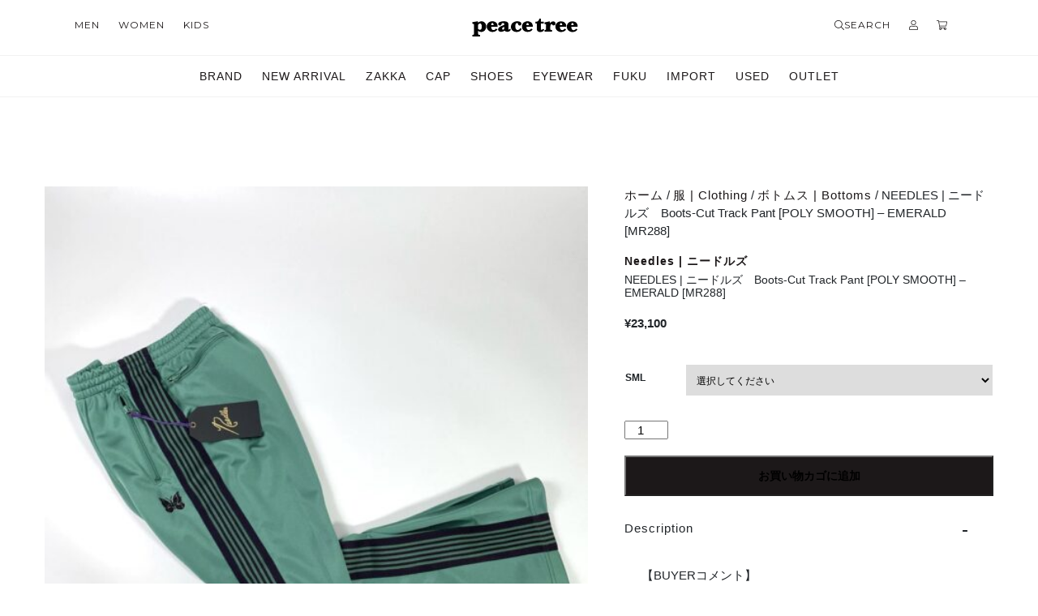

--- FILE ---
content_type: text/html; charset=UTF-8
request_url: https://peacetree.co.jp/product/needles-%E3%83%8B%E3%83%BC%E3%83%89%E3%83%AB%E3%82%BA%E3%80%80boots-cut-track-pant-poly-smooth-emerald-mr288/
body_size: 23462
content:
<!doctype html>
<html lang="ja">

<head>
	<meta charset="UTF-8">
	<meta name="viewport" content="width=device-width, initial-scale=1, maximum-scale=2.0">
	<title>PEACETREE | ピースツリー</title>
	<meta name="description" content="peacetreeはNeedles、patagonia、THENORTHFACEといったブランドを中心にランニングウェアや雑貨、キッズ服や古着を扱う高崎市のセレクトショップです。">
	<meta name="keywords" content="高崎,群馬,ピースツリー,セレクトショップ,ニードルズ,ネペンテス,パタゴニア,ノースフェイス,ファッション,ランニング,アウトドア,peacetree">
	<link rel="profile" href="http://gmpg.org/xfn/11">
	<link rel="pingback" href="https://peacetree.co.jp/xmlrpc.php">

	<title>NEEDLES | ニードルズ　Boots-Cut Track Pant [POLY SMOOTH] &#8211; EMERALD [MR288] &#8211; peacetree</title>
<meta name='robots' content='max-image-preview:large' />
<link rel="alternate" title="oEmbed (JSON)" type="application/json+oembed" href="https://peacetree.co.jp/wp-json/oembed/1.0/embed?url=https%3A%2F%2Fpeacetree.co.jp%2Fproduct%2Fneedles-%25e3%2583%258b%25e3%2583%25bc%25e3%2583%2589%25e3%2583%25ab%25e3%2582%25ba%25e3%2580%2580boots-cut-track-pant-poly-smooth-emerald-mr288%2F" />
<link rel="alternate" title="oEmbed (XML)" type="text/xml+oembed" href="https://peacetree.co.jp/wp-json/oembed/1.0/embed?url=https%3A%2F%2Fpeacetree.co.jp%2Fproduct%2Fneedles-%25e3%2583%258b%25e3%2583%25bc%25e3%2583%2589%25e3%2583%25ab%25e3%2582%25ba%25e3%2580%2580boots-cut-track-pant-poly-smooth-emerald-mr288%2F&#038;format=xml" />
		<style>
			.lazyload,
			.lazyloading {
				max-width: 100%;
			}
		</style>
				<!-- This site uses the Google Analytics by MonsterInsights plugin v9.11.0 - Using Analytics tracking - https://www.monsterinsights.com/ -->
		<!-- Note: MonsterInsights is not currently configured on this site. The site owner needs to authenticate with Google Analytics in the MonsterInsights settings panel. -->
					<!-- No tracking code set -->
				<!-- / Google Analytics by MonsterInsights -->
		<style id='wp-img-auto-sizes-contain-inline-css' type='text/css'>
img:is([sizes=auto i],[sizes^="auto," i]){contain-intrinsic-size:3000px 1500px}
/*# sourceURL=wp-img-auto-sizes-contain-inline-css */
</style>
<style id='wp-block-library-inline-css' type='text/css'>
:root{--wp-block-synced-color:#7a00df;--wp-block-synced-color--rgb:122,0,223;--wp-bound-block-color:var(--wp-block-synced-color);--wp-editor-canvas-background:#ddd;--wp-admin-theme-color:#007cba;--wp-admin-theme-color--rgb:0,124,186;--wp-admin-theme-color-darker-10:#006ba1;--wp-admin-theme-color-darker-10--rgb:0,107,160.5;--wp-admin-theme-color-darker-20:#005a87;--wp-admin-theme-color-darker-20--rgb:0,90,135;--wp-admin-border-width-focus:2px}@media (min-resolution:192dpi){:root{--wp-admin-border-width-focus:1.5px}}.wp-element-button{cursor:pointer}:root .has-very-light-gray-background-color{background-color:#eee}:root .has-very-dark-gray-background-color{background-color:#313131}:root .has-very-light-gray-color{color:#eee}:root .has-very-dark-gray-color{color:#313131}:root .has-vivid-green-cyan-to-vivid-cyan-blue-gradient-background{background:linear-gradient(135deg,#00d084,#0693e3)}:root .has-purple-crush-gradient-background{background:linear-gradient(135deg,#34e2e4,#4721fb 50%,#ab1dfe)}:root .has-hazy-dawn-gradient-background{background:linear-gradient(135deg,#faaca8,#dad0ec)}:root .has-subdued-olive-gradient-background{background:linear-gradient(135deg,#fafae1,#67a671)}:root .has-atomic-cream-gradient-background{background:linear-gradient(135deg,#fdd79a,#004a59)}:root .has-nightshade-gradient-background{background:linear-gradient(135deg,#330968,#31cdcf)}:root .has-midnight-gradient-background{background:linear-gradient(135deg,#020381,#2874fc)}:root{--wp--preset--font-size--normal:16px;--wp--preset--font-size--huge:42px}.has-regular-font-size{font-size:1em}.has-larger-font-size{font-size:2.625em}.has-normal-font-size{font-size:var(--wp--preset--font-size--normal)}.has-huge-font-size{font-size:var(--wp--preset--font-size--huge)}.has-text-align-center{text-align:center}.has-text-align-left{text-align:left}.has-text-align-right{text-align:right}.has-fit-text{white-space:nowrap!important}#end-resizable-editor-section{display:none}.aligncenter{clear:both}.items-justified-left{justify-content:flex-start}.items-justified-center{justify-content:center}.items-justified-right{justify-content:flex-end}.items-justified-space-between{justify-content:space-between}.screen-reader-text{border:0;clip-path:inset(50%);height:1px;margin:-1px;overflow:hidden;padding:0;position:absolute;width:1px;word-wrap:normal!important}.screen-reader-text:focus{background-color:#ddd;clip-path:none;color:#444;display:block;font-size:1em;height:auto;left:5px;line-height:normal;padding:15px 23px 14px;text-decoration:none;top:5px;width:auto;z-index:100000}html :where(.has-border-color){border-style:solid}html :where([style*=border-top-color]){border-top-style:solid}html :where([style*=border-right-color]){border-right-style:solid}html :where([style*=border-bottom-color]){border-bottom-style:solid}html :where([style*=border-left-color]){border-left-style:solid}html :where([style*=border-width]){border-style:solid}html :where([style*=border-top-width]){border-top-style:solid}html :where([style*=border-right-width]){border-right-style:solid}html :where([style*=border-bottom-width]){border-bottom-style:solid}html :where([style*=border-left-width]){border-left-style:solid}html :where(img[class*=wp-image-]){height:auto;max-width:100%}:where(figure){margin:0 0 1em}html :where(.is-position-sticky){--wp-admin--admin-bar--position-offset:var(--wp-admin--admin-bar--height,0px)}@media screen and (max-width:600px){html :where(.is-position-sticky){--wp-admin--admin-bar--position-offset:0px}}

/*# sourceURL=wp-block-library-inline-css */
</style><style id='global-styles-inline-css' type='text/css'>
:root{--wp--preset--aspect-ratio--square: 1;--wp--preset--aspect-ratio--4-3: 4/3;--wp--preset--aspect-ratio--3-4: 3/4;--wp--preset--aspect-ratio--3-2: 3/2;--wp--preset--aspect-ratio--2-3: 2/3;--wp--preset--aspect-ratio--16-9: 16/9;--wp--preset--aspect-ratio--9-16: 9/16;--wp--preset--color--black: #000000;--wp--preset--color--cyan-bluish-gray: #abb8c3;--wp--preset--color--white: #ffffff;--wp--preset--color--pale-pink: #f78da7;--wp--preset--color--vivid-red: #cf2e2e;--wp--preset--color--luminous-vivid-orange: #ff6900;--wp--preset--color--luminous-vivid-amber: #fcb900;--wp--preset--color--light-green-cyan: #7bdcb5;--wp--preset--color--vivid-green-cyan: #00d084;--wp--preset--color--pale-cyan-blue: #8ed1fc;--wp--preset--color--vivid-cyan-blue: #0693e3;--wp--preset--color--vivid-purple: #9b51e0;--wp--preset--gradient--vivid-cyan-blue-to-vivid-purple: linear-gradient(135deg,rgb(6,147,227) 0%,rgb(155,81,224) 100%);--wp--preset--gradient--light-green-cyan-to-vivid-green-cyan: linear-gradient(135deg,rgb(122,220,180) 0%,rgb(0,208,130) 100%);--wp--preset--gradient--luminous-vivid-amber-to-luminous-vivid-orange: linear-gradient(135deg,rgb(252,185,0) 0%,rgb(255,105,0) 100%);--wp--preset--gradient--luminous-vivid-orange-to-vivid-red: linear-gradient(135deg,rgb(255,105,0) 0%,rgb(207,46,46) 100%);--wp--preset--gradient--very-light-gray-to-cyan-bluish-gray: linear-gradient(135deg,rgb(238,238,238) 0%,rgb(169,184,195) 100%);--wp--preset--gradient--cool-to-warm-spectrum: linear-gradient(135deg,rgb(74,234,220) 0%,rgb(151,120,209) 20%,rgb(207,42,186) 40%,rgb(238,44,130) 60%,rgb(251,105,98) 80%,rgb(254,248,76) 100%);--wp--preset--gradient--blush-light-purple: linear-gradient(135deg,rgb(255,206,236) 0%,rgb(152,150,240) 100%);--wp--preset--gradient--blush-bordeaux: linear-gradient(135deg,rgb(254,205,165) 0%,rgb(254,45,45) 50%,rgb(107,0,62) 100%);--wp--preset--gradient--luminous-dusk: linear-gradient(135deg,rgb(255,203,112) 0%,rgb(199,81,192) 50%,rgb(65,88,208) 100%);--wp--preset--gradient--pale-ocean: linear-gradient(135deg,rgb(255,245,203) 0%,rgb(182,227,212) 50%,rgb(51,167,181) 100%);--wp--preset--gradient--electric-grass: linear-gradient(135deg,rgb(202,248,128) 0%,rgb(113,206,126) 100%);--wp--preset--gradient--midnight: linear-gradient(135deg,rgb(2,3,129) 0%,rgb(40,116,252) 100%);--wp--preset--font-size--small: 13px;--wp--preset--font-size--medium: 20px;--wp--preset--font-size--large: 36px;--wp--preset--font-size--x-large: 42px;--wp--preset--spacing--20: 0.44rem;--wp--preset--spacing--30: 0.67rem;--wp--preset--spacing--40: 1rem;--wp--preset--spacing--50: 1.5rem;--wp--preset--spacing--60: 2.25rem;--wp--preset--spacing--70: 3.38rem;--wp--preset--spacing--80: 5.06rem;--wp--preset--shadow--natural: 6px 6px 9px rgba(0, 0, 0, 0.2);--wp--preset--shadow--deep: 12px 12px 50px rgba(0, 0, 0, 0.4);--wp--preset--shadow--sharp: 6px 6px 0px rgba(0, 0, 0, 0.2);--wp--preset--shadow--outlined: 6px 6px 0px -3px rgb(255, 255, 255), 6px 6px rgb(0, 0, 0);--wp--preset--shadow--crisp: 6px 6px 0px rgb(0, 0, 0);}:where(.is-layout-flex){gap: 0.5em;}:where(.is-layout-grid){gap: 0.5em;}body .is-layout-flex{display: flex;}.is-layout-flex{flex-wrap: wrap;align-items: center;}.is-layout-flex > :is(*, div){margin: 0;}body .is-layout-grid{display: grid;}.is-layout-grid > :is(*, div){margin: 0;}:where(.wp-block-columns.is-layout-flex){gap: 2em;}:where(.wp-block-columns.is-layout-grid){gap: 2em;}:where(.wp-block-post-template.is-layout-flex){gap: 1.25em;}:where(.wp-block-post-template.is-layout-grid){gap: 1.25em;}.has-black-color{color: var(--wp--preset--color--black) !important;}.has-cyan-bluish-gray-color{color: var(--wp--preset--color--cyan-bluish-gray) !important;}.has-white-color{color: var(--wp--preset--color--white) !important;}.has-pale-pink-color{color: var(--wp--preset--color--pale-pink) !important;}.has-vivid-red-color{color: var(--wp--preset--color--vivid-red) !important;}.has-luminous-vivid-orange-color{color: var(--wp--preset--color--luminous-vivid-orange) !important;}.has-luminous-vivid-amber-color{color: var(--wp--preset--color--luminous-vivid-amber) !important;}.has-light-green-cyan-color{color: var(--wp--preset--color--light-green-cyan) !important;}.has-vivid-green-cyan-color{color: var(--wp--preset--color--vivid-green-cyan) !important;}.has-pale-cyan-blue-color{color: var(--wp--preset--color--pale-cyan-blue) !important;}.has-vivid-cyan-blue-color{color: var(--wp--preset--color--vivid-cyan-blue) !important;}.has-vivid-purple-color{color: var(--wp--preset--color--vivid-purple) !important;}.has-black-background-color{background-color: var(--wp--preset--color--black) !important;}.has-cyan-bluish-gray-background-color{background-color: var(--wp--preset--color--cyan-bluish-gray) !important;}.has-white-background-color{background-color: var(--wp--preset--color--white) !important;}.has-pale-pink-background-color{background-color: var(--wp--preset--color--pale-pink) !important;}.has-vivid-red-background-color{background-color: var(--wp--preset--color--vivid-red) !important;}.has-luminous-vivid-orange-background-color{background-color: var(--wp--preset--color--luminous-vivid-orange) !important;}.has-luminous-vivid-amber-background-color{background-color: var(--wp--preset--color--luminous-vivid-amber) !important;}.has-light-green-cyan-background-color{background-color: var(--wp--preset--color--light-green-cyan) !important;}.has-vivid-green-cyan-background-color{background-color: var(--wp--preset--color--vivid-green-cyan) !important;}.has-pale-cyan-blue-background-color{background-color: var(--wp--preset--color--pale-cyan-blue) !important;}.has-vivid-cyan-blue-background-color{background-color: var(--wp--preset--color--vivid-cyan-blue) !important;}.has-vivid-purple-background-color{background-color: var(--wp--preset--color--vivid-purple) !important;}.has-black-border-color{border-color: var(--wp--preset--color--black) !important;}.has-cyan-bluish-gray-border-color{border-color: var(--wp--preset--color--cyan-bluish-gray) !important;}.has-white-border-color{border-color: var(--wp--preset--color--white) !important;}.has-pale-pink-border-color{border-color: var(--wp--preset--color--pale-pink) !important;}.has-vivid-red-border-color{border-color: var(--wp--preset--color--vivid-red) !important;}.has-luminous-vivid-orange-border-color{border-color: var(--wp--preset--color--luminous-vivid-orange) !important;}.has-luminous-vivid-amber-border-color{border-color: var(--wp--preset--color--luminous-vivid-amber) !important;}.has-light-green-cyan-border-color{border-color: var(--wp--preset--color--light-green-cyan) !important;}.has-vivid-green-cyan-border-color{border-color: var(--wp--preset--color--vivid-green-cyan) !important;}.has-pale-cyan-blue-border-color{border-color: var(--wp--preset--color--pale-cyan-blue) !important;}.has-vivid-cyan-blue-border-color{border-color: var(--wp--preset--color--vivid-cyan-blue) !important;}.has-vivid-purple-border-color{border-color: var(--wp--preset--color--vivid-purple) !important;}.has-vivid-cyan-blue-to-vivid-purple-gradient-background{background: var(--wp--preset--gradient--vivid-cyan-blue-to-vivid-purple) !important;}.has-light-green-cyan-to-vivid-green-cyan-gradient-background{background: var(--wp--preset--gradient--light-green-cyan-to-vivid-green-cyan) !important;}.has-luminous-vivid-amber-to-luminous-vivid-orange-gradient-background{background: var(--wp--preset--gradient--luminous-vivid-amber-to-luminous-vivid-orange) !important;}.has-luminous-vivid-orange-to-vivid-red-gradient-background{background: var(--wp--preset--gradient--luminous-vivid-orange-to-vivid-red) !important;}.has-very-light-gray-to-cyan-bluish-gray-gradient-background{background: var(--wp--preset--gradient--very-light-gray-to-cyan-bluish-gray) !important;}.has-cool-to-warm-spectrum-gradient-background{background: var(--wp--preset--gradient--cool-to-warm-spectrum) !important;}.has-blush-light-purple-gradient-background{background: var(--wp--preset--gradient--blush-light-purple) !important;}.has-blush-bordeaux-gradient-background{background: var(--wp--preset--gradient--blush-bordeaux) !important;}.has-luminous-dusk-gradient-background{background: var(--wp--preset--gradient--luminous-dusk) !important;}.has-pale-ocean-gradient-background{background: var(--wp--preset--gradient--pale-ocean) !important;}.has-electric-grass-gradient-background{background: var(--wp--preset--gradient--electric-grass) !important;}.has-midnight-gradient-background{background: var(--wp--preset--gradient--midnight) !important;}.has-small-font-size{font-size: var(--wp--preset--font-size--small) !important;}.has-medium-font-size{font-size: var(--wp--preset--font-size--medium) !important;}.has-large-font-size{font-size: var(--wp--preset--font-size--large) !important;}.has-x-large-font-size{font-size: var(--wp--preset--font-size--x-large) !important;}
/*# sourceURL=global-styles-inline-css */
</style>

<style id='classic-theme-styles-inline-css' type='text/css'>
/*! This file is auto-generated */
.wp-block-button__link{color:#fff;background-color:#32373c;border-radius:9999px;box-shadow:none;text-decoration:none;padding:calc(.667em + 2px) calc(1.333em + 2px);font-size:1.125em}.wp-block-file__button{background:#32373c;color:#fff;text-decoration:none}
/*# sourceURL=/wp-includes/css/classic-themes.min.css */
</style>
<link rel='stylesheet' id='woocommerce-layout-css' href='https://peacetree.co.jp/wp-content/plugins/woocommerce/assets/css/woocommerce-layout.css?ver=10.4.3' type='text/css' media='all' />
<link rel='stylesheet' id='woocommerce-smallscreen-css' href='https://peacetree.co.jp/wp-content/plugins/woocommerce/assets/css/woocommerce-smallscreen.css?ver=10.4.3' type='text/css' media='only screen and (max-width: 768px)' />
<link rel='stylesheet' id='woocommerce-general-css' href='https://peacetree.co.jp/wp-content/plugins/woocommerce/assets/css/woocommerce.css?ver=10.4.3' type='text/css' media='all' />
<style id='woocommerce-inline-inline-css' type='text/css'>
.woocommerce form .form-row .required { visibility: visible; }
/*# sourceURL=woocommerce-inline-inline-css */
</style>
<script type="text/javascript" src="https://peacetree.co.jp/wp-includes/js/jquery/jquery.min.js?ver=3.7.1" id="jquery-core-js"></script>
<script type="text/javascript" src="https://peacetree.co.jp/wp-includes/js/jquery/jquery-migrate.min.js?ver=3.4.1" id="jquery-migrate-js"></script>
<script type="text/javascript" src="https://peacetree.co.jp/wp-content/plugins/woocommerce/assets/js/jquery-blockui/jquery.blockUI.min.js?ver=2.7.0-wc.10.4.3" id="wc-jquery-blockui-js" defer="defer" data-wp-strategy="defer"></script>
<script type="text/javascript" id="wc-add-to-cart-js-extra">
/* <![CDATA[ */
var wc_add_to_cart_params = {"ajax_url":"/wp-admin/admin-ajax.php","wc_ajax_url":"/?wc-ajax=%%endpoint%%","i18n_view_cart":"\u304a\u8cb7\u3044\u7269\u30ab\u30b4\u3092\u8868\u793a","cart_url":"https://peacetree.co.jp/cart/","is_cart":"","cart_redirect_after_add":"no"};
//# sourceURL=wc-add-to-cart-js-extra
/* ]]> */
</script>
<script type="text/javascript" src="https://peacetree.co.jp/wp-content/plugins/woocommerce/assets/js/frontend/add-to-cart.min.js?ver=10.4.3" id="wc-add-to-cart-js" defer="defer" data-wp-strategy="defer"></script>
<script type="text/javascript" id="wc-single-product-js-extra">
/* <![CDATA[ */
var wc_single_product_params = {"i18n_required_rating_text":"\u8a55\u4fa1\u3092\u9078\u629e\u3057\u3066\u304f\u3060\u3055\u3044","i18n_rating_options":["1\u3064\u661f (\u6700\u9ad8\u8a55\u4fa1: 5\u3064\u661f)","2\u3064\u661f (\u6700\u9ad8\u8a55\u4fa1: 5\u3064\u661f)","3\u3064\u661f (\u6700\u9ad8\u8a55\u4fa1: 5\u3064\u661f)","4\u3064\u661f (\u6700\u9ad8\u8a55\u4fa1: 5\u3064\u661f)","5\u3064\u661f (\u6700\u9ad8\u8a55\u4fa1: 5\u3064\u661f)"],"i18n_product_gallery_trigger_text":"\u30d5\u30eb\u30b9\u30af\u30ea\u30fc\u30f3\u753b\u50cf\u30ae\u30e3\u30e9\u30ea\u30fc\u3092\u8868\u793a","review_rating_required":"yes","flexslider":{"rtl":false,"animation":"slide","smoothHeight":true,"directionNav":false,"controlNav":"thumbnails","slideshow":false,"animationSpeed":500,"animationLoop":false,"allowOneSlide":false},"zoom_enabled":"","zoom_options":[],"photoswipe_enabled":"","photoswipe_options":{"shareEl":false,"closeOnScroll":false,"history":false,"hideAnimationDuration":0,"showAnimationDuration":0},"flexslider_enabled":""};
//# sourceURL=wc-single-product-js-extra
/* ]]> */
</script>
<script type="text/javascript" src="https://peacetree.co.jp/wp-content/plugins/woocommerce/assets/js/frontend/single-product.min.js?ver=10.4.3" id="wc-single-product-js" defer="defer" data-wp-strategy="defer"></script>
<script type="text/javascript" src="https://peacetree.co.jp/wp-content/plugins/woocommerce/assets/js/js-cookie/js.cookie.min.js?ver=2.1.4-wc.10.4.3" id="wc-js-cookie-js" defer="defer" data-wp-strategy="defer"></script>
<script type="text/javascript" id="woocommerce-js-extra">
/* <![CDATA[ */
var woocommerce_params = {"ajax_url":"/wp-admin/admin-ajax.php","wc_ajax_url":"/?wc-ajax=%%endpoint%%","i18n_password_show":"\u30d1\u30b9\u30ef\u30fc\u30c9\u3092\u8868\u793a","i18n_password_hide":"\u30d1\u30b9\u30ef\u30fc\u30c9\u3092\u96a0\u3059"};
//# sourceURL=woocommerce-js-extra
/* ]]> */
</script>
<script type="text/javascript" src="https://peacetree.co.jp/wp-content/plugins/woocommerce/assets/js/frontend/woocommerce.min.js?ver=10.4.3" id="woocommerce-js" defer="defer" data-wp-strategy="defer"></script>
<link rel="https://api.w.org/" href="https://peacetree.co.jp/wp-json/" /><link rel="alternate" title="JSON" type="application/json" href="https://peacetree.co.jp/wp-json/wp/v2/product/54173" /><link rel="canonical" href="https://peacetree.co.jp/product/needles-%e3%83%8b%e3%83%bc%e3%83%89%e3%83%ab%e3%82%ba%e3%80%80boots-cut-track-pant-poly-smooth-emerald-mr288/" />
<link rel='shortlink' href='https://peacetree.co.jp/?p=54173' />
		<script>
			document.documentElement.className = document.documentElement.className.replace('no-js', 'js');
		</script>
				<style>
			.no-js img.lazyload {
				display: none;
			}

			figure.wp-block-image img.lazyloading {
				min-width: 150px;
			}

			.lazyload,
			.lazyloading {
				--smush-placeholder-width: 100px;
				--smush-placeholder-aspect-ratio: 1/1;
				width: var(--smush-image-width, var(--smush-placeholder-width)) !important;
				aspect-ratio: var(--smush-image-aspect-ratio, var(--smush-placeholder-aspect-ratio)) !important;
			}

						.lazyload, .lazyloading {
				opacity: 0;
			}

			.lazyloaded {
				opacity: 1;
				transition: opacity 400ms;
				transition-delay: 0ms;
			}

					</style>
			<noscript><style>.woocommerce-product-gallery{ opacity: 1 !important; }</style></noscript>
	<link rel="icon" href="https://peacetree.co.jp/wp-content/uploads/2016/07/cropped-site_icon-1-32x32.png" sizes="32x32" />
<link rel="icon" href="https://peacetree.co.jp/wp-content/uploads/2016/07/cropped-site_icon-1-192x192.png" sizes="192x192" />
<link rel="apple-touch-icon" href="https://peacetree.co.jp/wp-content/uploads/2016/07/cropped-site_icon-1-180x180.png" />
<meta name="msapplication-TileImage" content="https://peacetree.co.jp/wp-content/uploads/2016/07/cropped-site_icon-1-270x270.png" />
<style id="sccss">/* カスタム CSS をここに入力してください */
/* Commercial Transactions */
.about_us {
  margin: 1em 0 3em;
}
.about_us>tbody>tr>th, .about_us>tbody>tr>td {
  border:none;
  padding:30px 0 0;
}

.about_us>tbody>tr>td {
	padding-left:48px;
	
}
.about_us>tbody>tr>th {
	border-right:1px solid #DDDDDD;
	min-width:14%;
	padding-right:2em;
}

.about_us_2 {
  margin-left:15%;
  margin-top:3%;
}

/* privacy policy */
.pp_aboutus section{
  padding:10px 0;
}

.pp_aboutus h3 {
  border-bottom:1px solid #ddd;
}

/* product page */
.product_short_info{
  position:relative;
  margin: 0 auto;
  padding: 0;
  border-radius: 3px;
  font-size: 16px;
  line-height: 1;
}
.product_short_info input{
  position:absolute;
  height: 0;
  padding:0;
}
.product_short_info div div{
  position: relative;
  padding: 15px 10px 12px 40px;
}
.product_short_info label:first-child div div{
  border-top: 0;
}
.product_short_info label:last-child div div{
  border-bottom: 0;
}

.product_short_info div div{
	background: #000000;
	cursor: pointer;
}
.product_short_info div div:hover{
  background: #CCCCCC;
	cursor: pointer;
}

.product_short_info input:checked + div div {
  background: #cccccc;
}

.product_short_info input:checked + div div:after{
  top: 12px;
  right: 15px;
  -moz-transform: rotate(90deg);
  -webkit-transform: rotate(90deg);
  -o-transform: rotate(90deg);
  -ms-transform: rotate(90deg);
  transform: rotate(90deg);
}
.product_short_info dl{
  list-style: none;
  margin: 0;
  padding-top:10px;
}
.product_short_info dl{
  display: block;
  overflow: hidden;
  height: 0;
  color: #333;
  text-decoration: none;
  -moz-transition: .3s;
  -webkit-transition: .3s;
  -o-transition: .3s;
  -ms-transition: .3s;
  transition: .3s;
}
.product_short_info input:checked + div dl  {
	position:relative;
	background: none;
	line-height: 1;
	height: 370px;
  overflow: auto;
	border-top: 1px solid #fff;
}
.product_short_info input:checked + div dl:first-child {
  border-top: 0;
  box-shadow: 0 7px 7px -7px rgba(0,0,0,.5) inset;
}
.product_short_info input:checked + div dl:last-child {
  border-bottom: 0;
}
.product_short_info input:checked + div dl a:hover{
  background: #d4ebf2;
  border-top-color: #eef7fa;
}
.product_short_info input:checked + div dl a:before{
  position: absolute;
  top: 16px;
  left: 45px;
  color: #2f7f99;
  font:16px/100% 'Typicons';
  content: "x";
  -moz-transition: .3s;
  -webkit-transition: .3s;
  -o-transition: .3s;
  -ms-transition: .3s;
  transition: .3s;
}

.product_short_info dd {
	padding:10px;
}

.product_short_info label {
	width:100%;
}
.product_short_info div div .dropdownmenu{
  right:15px;
}
.product_short_info div div .dropdownmenu:after{
	color:#FFFFFF;
	display: block;
    font: normal normal normal 14px/1 ElegantIcons;
    font-size: 35px;
    content: "\43";
    text-rendering: auto;
    -moz-transition: .3s;
	-webkit-transition: .3s;
	-o-transition: .3s;
	-ms-transition: .3s;
	transition: .3s;
    line-height: 32px;
    text-align: center;
}

.product_short_info input:checked + div div .dropdownmenu:after{
  -moz-transform: rotate(180deg);
  -webkit-transform: rotate(180deg);
  -o-transform: rotate(180deg);
  -ms-transform: rotate(180deg);
  transform: rotate(180deg);
}

.product_short_info div span {
	color:#FFFFFF;
}

.product_short_info ul {
	margin:auto 0;
}
.product_title {
	font-size:20px;
}
/* end product page */

/* product display */
.outofstock > a > .prod-img-wrap > .product-button-wrap {
  opacity:inherit;
  bottom:150px;
  font-size:24px;
}

.outofstock > a > .prod-img-wrap > img {
  opacity:0.6
}
/* end product display */

.woocommerce-checkout .col-1, .woocommerce-checkout .col-2 {
    max-width: 100%;

}


.woocommerce a.button.alt
{
	color: #fff;
}
</style>	<script defer src="https://peacetree.co.jp/wp-content/themes/folivora_shop/assets/js/all.min.js"></script>

	<link rel="stylesheet" href="https://stackpath.bootstrapcdn.com/bootstrap/4.2.1/css/bootstrap.min.css" integrity="sha384-GJzZqFGwb1QTTN6wy59ffF1BuGJpLSa9DkKMp0DgiMDm4iYMj70gZWKYbI706tWS" crossorigin="anonymous">


	<!-- Slick CSS -->
	<link rel="stylesheet" href="https://peacetree.co.jp/wp-content/themes/folivora_shop/assets/css/slick.css">
	<link rel="stylesheet" href="https://peacetree.co.jp/wp-content/themes/folivora_shop/assets/css/slick-theme.css">

	<link href="https://peacetree.co.jp/wp-content/themes/folivora_shop/assets/css/global.min.css" rel="stylesheet" type="text/css" />

	<!-- Google tag (gtag.js) -->
	<script async src="https://www.googletagmanager.com/gtag/js?id=G-241KKJ1NBK"></script>
	<script>
		window.dataLayer = window.dataLayer || [];

		function gtag() {
			dataLayer.push(arguments);
		}
		gtag('js', new Date());

		gtag('config', 'G-241KKJ1NBK');
	</script>
<link rel='stylesheet' id='wc-blocks-style-css' href='https://peacetree.co.jp/wp-content/plugins/woocommerce/assets/client/blocks/wc-blocks.css?ver=wc-10.4.3' type='text/css' media='all' />
</head>

<body class="wp-singular product-template-default single single-product postid-54173 wp-theme-folivora_shop theme-folivora_shop woocommerce woocommerce-page woocommerce-no-js">

	<div id="peacetree" class="peacetree site">
		<header id="masthead" class="site__header container">
			<div class="site__header-mobile">

			</div>
			<ul class="site__header-primary">
				<li class="nav__link"><a href="https://peacetree.co.jp/product-category/men/">MEN</a></li>
				<li class="nav__link"><a href="https://peacetree.co.jp/product-category/women/">WOMEN</a></li>
				<li class="nav__link"><a href="https://peacetree.co.jp/product-category/kids/">KIDS</a></li>
			</ul>
			<ul class="site__header-secondary">
				<li class="nav__link"><a href="#toolbar__searchform" data-toggle="collapse" role="button" aria-expanded="false" aria-controls="toolbar__searchform"><i class="fal fa-search"></i>SEARCH</a></li>
				<li class="nav__link"><a href="https://peacetree.co.jp/my-account/"><i class="fal fa-user"></i></a></li>
				<li class="nav__link"><a href="https://peacetree.co.jp/cart/"><i class="fal fa-shopping-cart"></i></a></li>
			</ul>
			<div class="site__header-icon">
				<a href="https://peacetree.co.jp/">
					<svg class="svg__icon">
						<use xlink:href='#text_logo'>
					</svg>
				</a>
			</div>
		</header>
		<div id="content" class="site__content" tabindex="-1">
			<nav class="toolbar">
				<div class="toolbar__categories">
					<div class="container">
						<ul>
							<li class="nav__link d-md-none"><a href="https://peacetree.co.jp/product-category/men/">MEN</a></li>
							<li class="nav__link d-md-none"><a href="https://peacetree.co.jp/product-category/women/">WOMEN</a></li>
							<li class="nav__link d-md-none"><a href="https://peacetree.co.jp/product-category/kids/">KIDS</a></li>
							<li class="nav__link"><a href="https://peacetree.co.jp/product-category/brands/">BRAND</a></li>
							<li class="nav__link"><a href="https://peacetree.co.jp/product-category/new-arrival/">NEW ARRIVAL</a></li>
							<li class="nav__link"><a href="https://peacetree.co.jp/product-category/zakka/">ZAKKA</a></li>
							<li class="nav__link"><a href="https://peacetree.co.jp/product-category/hat_headacc/">CAP</a></li>
							<li class="nav__link"><a href="https://peacetree.co.jp/product-category/shoes/">SHOES</a></li>
							<li class="nav__link"><a href="https://peacetree.co.jp/product-category/eyewear/">EYEWEAR</a></li>
							<li class="nav__link"><a href="https://peacetree.co.jp/product-category/clothing/">FUKU</a></li>
							<li class="nav__link"><a href="https://peacetree.co.jp/product-category/import/">IMPORT</a></li>
							<li class="nav__link"><a href="https://peacetree.co.jp/product-category/used/">USED</a></li>
							<li class="nav__link"><a href="https://peacetree.co.jp/product-category/sale/">OUTLET</a></li>
						</ul>
					</div>
				</div>
				<div class="toolbar__searchform collapse" id="toolbar__searchform">
					<div class="container">
						<form role="search" method="get" class="woocommerce-product-search" action="https://peacetree.co.jp/">
	<label class="screen-reader-text" for="woocommerce-product-search-field-0">検索対象:</label>
	<input type="search" id="woocommerce-product-search-field-0" class="search-field" placeholder="商品検索 &hellip;" value="" name="s" />
	<button type="submit" value="検索"><i class="fal fa-long-arrow-right"></i></button>
	<input type="hidden" name="post_type" value="product" />
</form>
					</div>
				</div>
			</nav>	
		
			<div class="woocommerce-notices-wrapper"></div><span class="u-spacer__s d-none"></span>
<section class="u-banner d-none">
	<main class="container">
	<div class="row justify-content-center">
					<div class="col-10 d-none d-lg-block"><!-- d-lg-block -->
						<p class="">４月２５日２１：００から５月２日２３：５９までの期間限定</p>
						<img data-src="https://peacetree.co.jp/wp-content/themes/folivora_shop/assets/images/banner/campaign.jpg" alt="" src="[data-uri]" class="lazyload" style="--smush-placeholder-width: 1202px; --smush-placeholder-aspect-ratio: 1202/800;">
					</div>
					<div class="col-12 d-block d-lg-none"><!-- d-block d-lg-none -->
						<p class="">４月２５日２１：００から５月２日２３：５９までの期間限定</p>
						<img data-src="https://peacetree.co.jp/wp-content/themes/folivora_shop/assets/images/banner/campaign.jpg" alt="" src="[data-uri]" class="lazyload" style="--smush-placeholder-width: 1202px; --smush-placeholder-aspect-ratio: 1202/800;">
					</div>
				</div>
	</main>
</section>

<span class="u-spacer__s"></span>

<section class="single-product container">
	<div class="single-product__wrpper row justify-content-center">
		<div class="single-product__heading col-12 d-block d-lg-none">
			<h3 class="brand_name"><a href="https://peacetree.co.jp/product-category/brands/needles/">Needles | ニードルズ</a></h3><h2><a href="https://peacetree.co.jp/product-category/brands/needles/">Needles | ニードルズ</a></h2><h1 class="product_title entry-title">NEEDLES | ニードルズ　Boots-Cut Track Pant [POLY SMOOTH] &#8211; EMERALD [MR288]</h1><p class="price"><span class="woocommerce-Price-amount amount"><bdi><span class="woocommerce-Price-currencySymbol">&yen;</span>23,100</bdi></span></p>
		</div>
		<div class="single-product__gallery col-md-7 col-12">
						<div class="woocommerce-product-gallery woocommerce-product-gallery--with-images woocommerce-product-gallery--columns-4 images" data-columns="4" style="opacity: 0; transition: opacity .25s ease-in-out;">
	<div class="woocommerce-product-gallery__wrapper">
		<div data-thumb="https://peacetree.co.jp/wp-content/uploads/4_IMG_9721-100x100.jpg" data-thumb-alt="NEEDLES | ニードルズ　Boots-Cut Track Pant [POLY SMOOTH] - EMERALD [MR288]" data-thumb-srcset="https://peacetree.co.jp/wp-content/uploads//4_IMG_9721-100x100.jpg 100w, https://peacetree.co.jp/wp-content/uploads//4_IMG_9721-262x262.jpg 262w, https://peacetree.co.jp/wp-content/uploads//4_IMG_9721-555x555.jpg 555w, https://peacetree.co.jp/wp-content/uploads//4_IMG_9721.jpg 960w"  data-thumb-sizes="(max-width: 100px) 100vw, 100px" class="woocommerce-product-gallery__image"><a href="https://peacetree.co.jp/wp-content/uploads/4_IMG_9721.jpg"><img loading="lazy" width="555" height="555" src="https://peacetree.co.jp/wp-content/uploads/4_IMG_9721-555x555.jpg" class="wp-post-image" alt="NEEDLES | ニードルズ　Boots-Cut Track Pant [POLY SMOOTH] - EMERALD [MR288]" data-caption="" data-src="https://peacetree.co.jp/wp-content/uploads/4_IMG_9721.jpg" data-large_image="https://peacetree.co.jp/wp-content/uploads/4_IMG_9721.jpg" data-large_image_width="960" data-large_image_height="960" decoding="async" fetchpriority="high" srcset="https://peacetree.co.jp/wp-content/uploads//4_IMG_9721-555x555.jpg 555w, https://peacetree.co.jp/wp-content/uploads//4_IMG_9721-262x262.jpg 262w, https://peacetree.co.jp/wp-content/uploads//4_IMG_9721-100x100.jpg 100w, https://peacetree.co.jp/wp-content/uploads//4_IMG_9721.jpg 960w" sizes="(max-width: 555px) 100vw, 555px" /></a></div><div data-thumb="https://peacetree.co.jp/wp-content/uploads/4_IMG_9451-100x100.jpg" data-thumb-alt="NEEDLES | ニードルズ　Boots-Cut Track Pant [POLY SMOOTH] - EMERALD [MR288] - 画像 (2)" data-thumb-srcset="https://peacetree.co.jp/wp-content/uploads//4_IMG_9451-100x100.jpg 100w, https://peacetree.co.jp/wp-content/uploads//4_IMG_9451-150x150.jpg 150w"  data-thumb-sizes="(max-width: 100px) 100vw, 100px" class="woocommerce-product-gallery__image"><a href="https://peacetree.co.jp/wp-content/uploads/4_IMG_9451.jpg"><img loading="lazy" width="100" height="100" src="https://peacetree.co.jp/wp-content/uploads/4_IMG_9451-100x100.jpg" class="" alt="NEEDLES | ニードルズ　Boots-Cut Track Pant [POLY SMOOTH] - EMERALD [MR288] - 画像 (2)" data-caption="" data-src="https://peacetree.co.jp/wp-content/uploads/4_IMG_9451.jpg" data-large_image="https://peacetree.co.jp/wp-content/uploads/4_IMG_9451.jpg" data-large_image_width="605" data-large_image_height="807" decoding="async" srcset="https://peacetree.co.jp/wp-content/uploads//4_IMG_9451-100x100.jpg 100w, https://peacetree.co.jp/wp-content/uploads//4_IMG_9451-150x150.jpg 150w" sizes="(max-width: 100px) 100vw, 100px" /></a></div><div data-thumb="https://peacetree.co.jp/wp-content/uploads/2_IMG_9449-100x100.jpg" data-thumb-alt="NEEDLES | ニードルズ　Boots-Cut Track Pant [POLY SMOOTH] - EMERALD [MR288] - 画像 (3)" data-thumb-srcset=""  data-thumb-sizes="(max-width: 100px) 100vw, 100px" class="woocommerce-product-gallery__image"><a href="https://peacetree.co.jp/wp-content/uploads/2_IMG_9449.jpg"><img loading="lazy" width="100" height="100" src="https://peacetree.co.jp/wp-content/uploads/2_IMG_9449-100x100.jpg" class="" alt="NEEDLES | ニードルズ　Boots-Cut Track Pant [POLY SMOOTH] - EMERALD [MR288] - 画像 (3)" data-caption="" data-src="https://peacetree.co.jp/wp-content/uploads/2_IMG_9449.jpg" data-large_image="https://peacetree.co.jp/wp-content/uploads/2_IMG_9449.jpg" data-large_image_width="720" data-large_image_height="960" decoding="async" /></a></div><div data-thumb="https://peacetree.co.jp/wp-content/uploads/1_IMG_9447-100x100.jpg" data-thumb-alt="NEEDLES | ニードルズ　Boots-Cut Track Pant [POLY SMOOTH] - EMERALD [MR288] - 画像 (4)" data-thumb-srcset=""  data-thumb-sizes="(max-width: 100px) 100vw, 100px" class="woocommerce-product-gallery__image"><a href="https://peacetree.co.jp/wp-content/uploads/1_IMG_9447.jpg"><img loading="lazy" width="100" height="100" src="https://peacetree.co.jp/wp-content/uploads/1_IMG_9447-100x100.jpg" class="" alt="NEEDLES | ニードルズ　Boots-Cut Track Pant [POLY SMOOTH] - EMERALD [MR288] - 画像 (4)" data-caption="" data-src="https://peacetree.co.jp/wp-content/uploads/1_IMG_9447.jpg" data-large_image="https://peacetree.co.jp/wp-content/uploads/1_IMG_9447.jpg" data-large_image_width="656" data-large_image_height="875" decoding="async" /></a></div><div data-thumb="https://peacetree.co.jp/wp-content/uploads/3_IMG_9450-100x100.jpg" data-thumb-alt="NEEDLES | ニードルズ　Boots-Cut Track Pant [POLY SMOOTH] - EMERALD [MR288] - 画像 (5)" data-thumb-srcset=""  data-thumb-sizes="(max-width: 100px) 100vw, 100px" class="woocommerce-product-gallery__image"><a href="https://peacetree.co.jp/wp-content/uploads/3_IMG_9450.jpg"><img loading="lazy" width="100" height="100" src="https://peacetree.co.jp/wp-content/uploads/3_IMG_9450-100x100.jpg" class="" alt="NEEDLES | ニードルズ　Boots-Cut Track Pant [POLY SMOOTH] - EMERALD [MR288] - 画像 (5)" data-caption="" data-src="https://peacetree.co.jp/wp-content/uploads/3_IMG_9450.jpg" data-large_image="https://peacetree.co.jp/wp-content/uploads/3_IMG_9450.jpg" data-large_image_width="568" data-large_image_height="758" decoding="async" /></a></div><div data-thumb="https://peacetree.co.jp/wp-content/uploads/0_IMG_9434-1-100x100.jpg" data-thumb-alt="NEEDLES | ニードルズ　Boots-Cut Track Pant [POLY SMOOTH] - EMERALD [MR288] - 画像 (6)" data-thumb-srcset="https://peacetree.co.jp/wp-content/uploads//0_IMG_9434-1-100x100.jpg 100w, https://peacetree.co.jp/wp-content/uploads//0_IMG_9434-1-150x150.jpg 150w"  data-thumb-sizes="(max-width: 100px) 100vw, 100px" class="woocommerce-product-gallery__image"><a href="https://peacetree.co.jp/wp-content/uploads/0_IMG_9434-1.jpg"><img loading="lazy" width="100" height="100" src="https://peacetree.co.jp/wp-content/uploads/0_IMG_9434-1-100x100.jpg" class="" alt="NEEDLES | ニードルズ　Boots-Cut Track Pant [POLY SMOOTH] - EMERALD [MR288] - 画像 (6)" data-caption="" data-src="https://peacetree.co.jp/wp-content/uploads/0_IMG_9434-1.jpg" data-large_image="https://peacetree.co.jp/wp-content/uploads/0_IMG_9434-1.jpg" data-large_image_width="462" data-large_image_height="616" decoding="async" srcset="https://peacetree.co.jp/wp-content/uploads//0_IMG_9434-1-100x100.jpg 100w, https://peacetree.co.jp/wp-content/uploads//0_IMG_9434-1-150x150.jpg 150w" sizes="(max-width: 100px) 100vw, 100px" /></a></div><div data-thumb="https://peacetree.co.jp/wp-content/uploads/4_IMG_9721-100x100.jpg" data-thumb-alt="NEEDLES | ニードルズ　Boots-Cut Track Pant [POLY SMOOTH] - EMERALD [MR288] - 画像 (7)" data-thumb-srcset="https://peacetree.co.jp/wp-content/uploads//4_IMG_9721-100x100.jpg 100w, https://peacetree.co.jp/wp-content/uploads//4_IMG_9721-262x262.jpg 262w, https://peacetree.co.jp/wp-content/uploads//4_IMG_9721-555x555.jpg 555w, https://peacetree.co.jp/wp-content/uploads//4_IMG_9721.jpg 960w"  data-thumb-sizes="(max-width: 100px) 100vw, 100px" class="woocommerce-product-gallery__image"><a href="https://peacetree.co.jp/wp-content/uploads/4_IMG_9721.jpg"><img loading="lazy" width="100" height="100" src="https://peacetree.co.jp/wp-content/uploads/4_IMG_9721-100x100.jpg" class="" alt="NEEDLES | ニードルズ　Boots-Cut Track Pant [POLY SMOOTH] - EMERALD [MR288] - 画像 (7)" data-caption="" data-src="https://peacetree.co.jp/wp-content/uploads/4_IMG_9721.jpg" data-large_image="https://peacetree.co.jp/wp-content/uploads/4_IMG_9721.jpg" data-large_image_width="960" data-large_image_height="960" decoding="async" srcset="https://peacetree.co.jp/wp-content/uploads//4_IMG_9721-100x100.jpg 100w, https://peacetree.co.jp/wp-content/uploads//4_IMG_9721-262x262.jpg 262w, https://peacetree.co.jp/wp-content/uploads//4_IMG_9721-555x555.jpg 555w, https://peacetree.co.jp/wp-content/uploads//4_IMG_9721.jpg 960w" sizes="(max-width: 100px) 100vw, 100px" /></a></div><div data-thumb="https://peacetree.co.jp/wp-content/uploads/5_IMG_9722-100x100.jpg" data-thumb-alt="NEEDLES | ニードルズ　Boots-Cut Track Pant [POLY SMOOTH] - EMERALD [MR288] - 画像 (8)" data-thumb-srcset="https://peacetree.co.jp/wp-content/uploads//5_IMG_9722-100x100.jpg 100w, https://peacetree.co.jp/wp-content/uploads//5_IMG_9722-262x262.jpg 262w, https://peacetree.co.jp/wp-content/uploads//5_IMG_9722-555x555.jpg 555w, https://peacetree.co.jp/wp-content/uploads//5_IMG_9722.jpg 960w"  data-thumb-sizes="(max-width: 100px) 100vw, 100px" class="woocommerce-product-gallery__image"><a href="https://peacetree.co.jp/wp-content/uploads/5_IMG_9722.jpg"><img loading="lazy" width="100" height="100" src="https://peacetree.co.jp/wp-content/uploads/5_IMG_9722-100x100.jpg" class="" alt="NEEDLES | ニードルズ　Boots-Cut Track Pant [POLY SMOOTH] - EMERALD [MR288] - 画像 (8)" data-caption="" data-src="https://peacetree.co.jp/wp-content/uploads/5_IMG_9722.jpg" data-large_image="https://peacetree.co.jp/wp-content/uploads/5_IMG_9722.jpg" data-large_image_width="960" data-large_image_height="960" decoding="async" srcset="https://peacetree.co.jp/wp-content/uploads//5_IMG_9722-100x100.jpg 100w, https://peacetree.co.jp/wp-content/uploads//5_IMG_9722-262x262.jpg 262w, https://peacetree.co.jp/wp-content/uploads//5_IMG_9722-555x555.jpg 555w, https://peacetree.co.jp/wp-content/uploads//5_IMG_9722.jpg 960w" sizes="(max-width: 100px) 100vw, 100px" /></a></div><div data-thumb="https://peacetree.co.jp/wp-content/uploads/6_IMG_9723-100x100.jpg" data-thumb-alt="NEEDLES | ニードルズ　Boots-Cut Track Pant [POLY SMOOTH] - EMERALD [MR288] - 画像 (9)" data-thumb-srcset="https://peacetree.co.jp/wp-content/uploads//6_IMG_9723-100x100.jpg 100w, https://peacetree.co.jp/wp-content/uploads//6_IMG_9723-262x262.jpg 262w, https://peacetree.co.jp/wp-content/uploads//6_IMG_9723-555x555.jpg 555w, https://peacetree.co.jp/wp-content/uploads//6_IMG_9723.jpg 960w"  data-thumb-sizes="(max-width: 100px) 100vw, 100px" class="woocommerce-product-gallery__image"><a href="https://peacetree.co.jp/wp-content/uploads/6_IMG_9723.jpg"><img loading="lazy" width="100" height="100" src="https://peacetree.co.jp/wp-content/uploads/6_IMG_9723-100x100.jpg" class="" alt="NEEDLES | ニードルズ　Boots-Cut Track Pant [POLY SMOOTH] - EMERALD [MR288] - 画像 (9)" data-caption="" data-src="https://peacetree.co.jp/wp-content/uploads/6_IMG_9723.jpg" data-large_image="https://peacetree.co.jp/wp-content/uploads/6_IMG_9723.jpg" data-large_image_width="960" data-large_image_height="960" decoding="async" srcset="https://peacetree.co.jp/wp-content/uploads//6_IMG_9723-100x100.jpg 100w, https://peacetree.co.jp/wp-content/uploads//6_IMG_9723-262x262.jpg 262w, https://peacetree.co.jp/wp-content/uploads//6_IMG_9723-555x555.jpg 555w, https://peacetree.co.jp/wp-content/uploads//6_IMG_9723.jpg 960w" sizes="(max-width: 100px) 100vw, 100px" /></a></div><div data-thumb="https://peacetree.co.jp/wp-content/uploads/7_IMG_9724-100x100.jpg" data-thumb-alt="NEEDLES | ニードルズ　Boots-Cut Track Pant [POLY SMOOTH] - EMERALD [MR288] - 画像 (10)" data-thumb-srcset="https://peacetree.co.jp/wp-content/uploads//7_IMG_9724-100x100.jpg 100w, https://peacetree.co.jp/wp-content/uploads//7_IMG_9724-262x262.jpg 262w, https://peacetree.co.jp/wp-content/uploads//7_IMG_9724-555x555.jpg 555w, https://peacetree.co.jp/wp-content/uploads//7_IMG_9724.jpg 960w"  data-thumb-sizes="(max-width: 100px) 100vw, 100px" class="woocommerce-product-gallery__image"><a href="https://peacetree.co.jp/wp-content/uploads/7_IMG_9724.jpg"><img loading="lazy" width="100" height="100" src="https://peacetree.co.jp/wp-content/uploads/7_IMG_9724-100x100.jpg" class="" alt="NEEDLES | ニードルズ　Boots-Cut Track Pant [POLY SMOOTH] - EMERALD [MR288] - 画像 (10)" data-caption="" data-src="https://peacetree.co.jp/wp-content/uploads/7_IMG_9724.jpg" data-large_image="https://peacetree.co.jp/wp-content/uploads/7_IMG_9724.jpg" data-large_image_width="960" data-large_image_height="960" decoding="async" srcset="https://peacetree.co.jp/wp-content/uploads//7_IMG_9724-100x100.jpg 100w, https://peacetree.co.jp/wp-content/uploads//7_IMG_9724-262x262.jpg 262w, https://peacetree.co.jp/wp-content/uploads//7_IMG_9724-555x555.jpg 555w, https://peacetree.co.jp/wp-content/uploads//7_IMG_9724.jpg 960w" sizes="(max-width: 100px) 100vw, 100px" /></a></div>	</div>
</div>
		</div>
		<div class="single-product__summary col-md-5 col-12">
			<div class="row">
				<div class="single-product__heading col-12 d-lg-block d-none">
					<nav class="woocommerce-breadcrumb" aria-label="Breadcrumb"><a href="https://peacetree.co.jp">ホーム</a>&nbsp;&#47;&nbsp;<a href="https://peacetree.co.jp/product-category/clothing/">服 | Clothing</a>&nbsp;&#47;&nbsp;<a href="https://peacetree.co.jp/product-category/clothing/bottoms/">ボトムス | Bottoms</a>&nbsp;&#47;&nbsp;NEEDLES | ニードルズ　Boots-Cut Track Pant [POLY SMOOTH] &#8211; EMERALD [MR288]</nav><h3 class="brand_name"><a href="https://peacetree.co.jp/product-category/brands/needles/">Needles | ニードルズ</a></h3><h1 class="product_title entry-title">NEEDLES | ニードルズ　Boots-Cut Track Pant [POLY SMOOTH] &#8211; EMERALD [MR288]</h1><p class="price"><span class="woocommerce-Price-amount amount"><bdi><span class="woocommerce-Price-currencySymbol">&yen;</span>23,100</bdi></span></p>
				</div>
				<div class="col-12 single-product__addcart">
					
<form class="variations_form cart" action="https://peacetree.co.jp/product/needles-%e3%83%8b%e3%83%bc%e3%83%89%e3%83%ab%e3%82%ba%e3%80%80boots-cut-track-pant-poly-smooth-emerald-mr288/" method="post" enctype='multipart/form-data' data-product_id="54173" data-product_variations="[{&quot;attributes&quot;:{&quot;attribute_pa_xxsxssmlxl&quot;:&quot;small&quot;},&quot;availability_html&quot;:&quot;&lt;p class=\&quot;stock out-of-stock\&quot;&gt;\u5728\u5eab\u5207\u308c&lt;\/p&gt;\r\n&quot;,&quot;backorders_allowed&quot;:false,&quot;dimensions&quot;:{&quot;length&quot;:&quot;&quot;,&quot;width&quot;:&quot;&quot;,&quot;height&quot;:&quot;&quot;},&quot;dimensions_html&quot;:&quot;\u8a72\u5f53\u306a\u3057&quot;,&quot;display_price&quot;:23100,&quot;display_regular_price&quot;:23100,&quot;image&quot;:{&quot;title&quot;:&quot;4_IMG_9721&quot;,&quot;caption&quot;:&quot;&quot;,&quot;url&quot;:&quot;https:\/\/peacetree.co.jp\/wp-content\/uploads\/4_IMG_9721.jpg&quot;,&quot;alt&quot;:&quot;4_IMG_9721&quot;,&quot;src&quot;:&quot;https:\/\/peacetree.co.jp\/wp-content\/uploads\/4_IMG_9721-555x555.jpg&quot;,&quot;srcset&quot;:&quot;https:\/\/peacetree.co.jp\/wp-content\/uploads\/\/4_IMG_9721-555x555.jpg 555w, https:\/\/peacetree.co.jp\/wp-content\/uploads\/\/4_IMG_9721-262x262.jpg 262w, https:\/\/peacetree.co.jp\/wp-content\/uploads\/\/4_IMG_9721-100x100.jpg 100w, https:\/\/peacetree.co.jp\/wp-content\/uploads\/\/4_IMG_9721.jpg 960w&quot;,&quot;sizes&quot;:&quot;(max-width: 555px) 100vw, 555px&quot;,&quot;full_src&quot;:&quot;https:\/\/peacetree.co.jp\/wp-content\/uploads\/4_IMG_9721.jpg&quot;,&quot;full_src_w&quot;:960,&quot;full_src_h&quot;:960,&quot;gallery_thumbnail_src&quot;:&quot;https:\/\/peacetree.co.jp\/wp-content\/uploads\/4_IMG_9721-100x100.jpg&quot;,&quot;gallery_thumbnail_src_w&quot;:100,&quot;gallery_thumbnail_src_h&quot;:100,&quot;thumb_src&quot;:&quot;https:\/\/peacetree.co.jp\/wp-content\/uploads\/4_IMG_9721-262x262.jpg&quot;,&quot;thumb_src_w&quot;:262,&quot;thumb_src_h&quot;:262,&quot;src_w&quot;:555,&quot;src_h&quot;:555},&quot;image_id&quot;:54176,&quot;is_downloadable&quot;:false,&quot;is_in_stock&quot;:false,&quot;is_purchasable&quot;:true,&quot;is_sold_individually&quot;:&quot;no&quot;,&quot;is_virtual&quot;:false,&quot;max_qty&quot;:&quot;&quot;,&quot;min_qty&quot;:1,&quot;price_html&quot;:&quot;&quot;,&quot;sku&quot;:&quot;&quot;,&quot;variation_description&quot;:&quot;&quot;,&quot;variation_id&quot;:54174,&quot;variation_is_active&quot;:false,&quot;variation_is_visible&quot;:true,&quot;weight&quot;:&quot;&quot;,&quot;weight_html&quot;:&quot;\u8a72\u5f53\u306a\u3057&quot;},{&quot;attributes&quot;:{&quot;attribute_pa_xxsxssmlxl&quot;:&quot;medium&quot;},&quot;availability_html&quot;:&quot;&lt;p class=\&quot;stock out-of-stock\&quot;&gt;\u5728\u5eab\u5207\u308c&lt;\/p&gt;\r\n&quot;,&quot;backorders_allowed&quot;:false,&quot;dimensions&quot;:{&quot;length&quot;:&quot;&quot;,&quot;width&quot;:&quot;&quot;,&quot;height&quot;:&quot;&quot;},&quot;dimensions_html&quot;:&quot;\u8a72\u5f53\u306a\u3057&quot;,&quot;display_price&quot;:23100,&quot;display_regular_price&quot;:23100,&quot;image&quot;:{&quot;title&quot;:&quot;4_IMG_9721&quot;,&quot;caption&quot;:&quot;&quot;,&quot;url&quot;:&quot;https:\/\/peacetree.co.jp\/wp-content\/uploads\/4_IMG_9721.jpg&quot;,&quot;alt&quot;:&quot;4_IMG_9721&quot;,&quot;src&quot;:&quot;https:\/\/peacetree.co.jp\/wp-content\/uploads\/4_IMG_9721-555x555.jpg&quot;,&quot;srcset&quot;:&quot;https:\/\/peacetree.co.jp\/wp-content\/uploads\/\/4_IMG_9721-555x555.jpg 555w, https:\/\/peacetree.co.jp\/wp-content\/uploads\/\/4_IMG_9721-262x262.jpg 262w, https:\/\/peacetree.co.jp\/wp-content\/uploads\/\/4_IMG_9721-100x100.jpg 100w, https:\/\/peacetree.co.jp\/wp-content\/uploads\/\/4_IMG_9721.jpg 960w&quot;,&quot;sizes&quot;:&quot;(max-width: 555px) 100vw, 555px&quot;,&quot;full_src&quot;:&quot;https:\/\/peacetree.co.jp\/wp-content\/uploads\/4_IMG_9721.jpg&quot;,&quot;full_src_w&quot;:960,&quot;full_src_h&quot;:960,&quot;gallery_thumbnail_src&quot;:&quot;https:\/\/peacetree.co.jp\/wp-content\/uploads\/4_IMG_9721-100x100.jpg&quot;,&quot;gallery_thumbnail_src_w&quot;:100,&quot;gallery_thumbnail_src_h&quot;:100,&quot;thumb_src&quot;:&quot;https:\/\/peacetree.co.jp\/wp-content\/uploads\/4_IMG_9721-262x262.jpg&quot;,&quot;thumb_src_w&quot;:262,&quot;thumb_src_h&quot;:262,&quot;src_w&quot;:555,&quot;src_h&quot;:555},&quot;image_id&quot;:54176,&quot;is_downloadable&quot;:false,&quot;is_in_stock&quot;:false,&quot;is_purchasable&quot;:true,&quot;is_sold_individually&quot;:&quot;no&quot;,&quot;is_virtual&quot;:false,&quot;max_qty&quot;:&quot;&quot;,&quot;min_qty&quot;:1,&quot;price_html&quot;:&quot;&quot;,&quot;sku&quot;:&quot;&quot;,&quot;variation_description&quot;:&quot;&quot;,&quot;variation_id&quot;:54175,&quot;variation_is_active&quot;:false,&quot;variation_is_visible&quot;:true,&quot;weight&quot;:&quot;&quot;,&quot;weight_html&quot;:&quot;\u8a72\u5f53\u306a\u3057&quot;}]">
	
			<table class="variations" cellspacing="0" role="presentation">
			<tbody>
									<tr>
						<th class="label"><label for="pa_xxsxssmlxl">SML</label></th>
						<td class="value">
							<select id="pa_xxsxssmlxl" class="" name="attribute_pa_xxsxssmlxl" data-attribute_name="attribute_pa_xxsxssmlxl" data-show_option_none="yes"><option value="">選択してください</option><option value="small" >S</option><option value="medium" >M</option></select><a class="reset_variations" href="#" aria-label="オプションをクリア">クリア</a>						</td>
					</tr>
							</tbody>
		</table>
		<div class="reset_variations_alert screen-reader-text" role="alert" aria-live="polite" aria-relevant="all"></div>
		
		<div class="single_variation_wrap">
			<div class="woocommerce-variation single_variation" role="alert" aria-relevant="additions"></div><div class="woocommerce-variation-add-to-cart variations_button">
	
	<div class="quantity">
		<label class="screen-reader-text" for="quantity_696b346567bcd">NEEDLES | ニードルズ　Boots-Cut Track Pant [POLY SMOOTH] - EMERALD [MR288]個</label>
	<input
		type="number"
				id="quantity_696b346567bcd"
		class="input-text qty text"
		name="quantity"
		value="1"
		aria-label="商品数量"
				min="1"
							step="1"
			placeholder=""
			inputmode="numeric"
			autocomplete="off"
			/>
	</div>

	<button type="submit" class="single_add_to_cart_button button alt">お買い物カゴに追加</button>

	
	<input type="hidden" name="add-to-cart" value="54173" />
	<input type="hidden" name="product_id" value="54173" />
	<input type="hidden" name="variation_id" class="variation_id" value="0" />
</div>
		</div>
	
	</form>

				</div>
				<div class="single-product__detail col-12 panel-group" role="tablist" aria-multiselectable="true">
					<div class="panel panel-default" id="description">
						<div class="panel__heading active" role="tab" id="headingOne">
							<h4 class="panel__heading-title">
							  <a role="button" data-toggle="collapse" data-target="#contentOne" aria-expanded="true" aria-controls="contentOne">
									Description
							  </a>
							</h4>
						</div>
						<div id="contentOne" class="panel__collapse collapse show in" aria-labelledby="headingOne" data-parent="#description">
							<div class="panel__body">
								<p>【BUYERコメント】</p>
<div class="product_detail_area clearfix">
<div class="product_detail_right">
<p style="text-align: left;">ブーツカットのトラックパンツ。</p>
<p style="text-align: left;">ワタリ部分はナロータイプに近く、膝から下にかけてフレアになってます。</p>
<p style="text-align: left;">今シーズンこそトライして頂きたいブーツカット。</p>
<p style="text-align: left;">発色の良いポリエステルジャージーで、程よい光沢感が上品です。</p>
<p>通気性も伸縮性も申し分なく、ノンストレスで穿ける１本</p>
<p>楽しめそうですね。</p>
<p>&nbsp;</p>
<p>MODEL 165cm / S</p>
<p>&nbsp;</p>
<p>S : ウエスト 78.0cm-88.0cm / 股上 34.0cm / 股下 72.0cm / 裾幅 26.0cm</p>
<p>M : ウエスト 82.0cm-92.0cm / 股上 35.0cm / 股下 73.0cm / 裾幅 27.0cm</p>
<p>&nbsp;</p>
<p>本体　ポリエステル : 100%</p>
<p>テープ　ポリエステル : 100%</p>
<p>刺繍　レーヨン : 100%</p>
<p>日本製</p>
<p>&nbsp;</p>
</div>
</div>
							</div>
						</div>
					</div><!-- END DESCRIPTION -->
					<div class="panel panel-default" id="sizing">
						<div class="panel__heading" role="tab" id="headingTwo">
							<h4 class="panel__heading-title">
							  <a role="button" data-toggle="collapse" data-target="#contentTwo" aria-expanded="false" aria-controls="contentTwo">
									Sizing
							  </a>
							</h4>
						</div>
						<div id="contentTwo" class="panel__collapse collapse" aria-labelledby="headingTwo" data-parent="#sizing">
							<div class="panel__body">
								<div class="woocommerce-product-details__short-description">
	<div class="product_short_info">
	<form>
		<label><input name="btn" type="radio" />
			<div>
				<div><span>商品情報</span><span class="dropdownmenu"></span></div>
				<dl>
					<dt>ブランド｜Brand</dt>
					<dd>ニードルズ | Needles</dd>
					<dt>メーカー品番｜Item No.</dt>
					<dd>MR288</dd>
					<dt>カラー｜Color</dt>
					<dd>Emerald</dd>
				</dl>
			</div>
		</label>
		<label><input name="btn" type="radio" />
			<div>
				<div><span>商品詳細</span><span class="dropdownmenu"></span></div>
				<dl>
					<dt>素材｜Material</dt>
					<dd>
						<ul>
							本体　ポリエステル : 100%  テープ　ポリエステル : 100%  刺繍　レーヨン : 100%						</ul>
					</dd>
					<dt>スペック｜Spec</dt>
					<dd>
						<ul>
							日本製						</ul>
					</dd>
					<dt>付属品｜Accessories</dt>
					<dd>
						<ul>
													</ul>
					</dd>
				</dl>
			</div>
		</label>
	</form>
	<div class="gotoblog">
		</div>
</div>

</div>
							</div>
						</div>
					</div><!-- END SIZING -->
					<div class="panel panel-default" id="tags">
						<div class="panel__heading" role="tab" id="headingThree">
							<h4 class="panel__heading-title">
							  <a role="button" data-toggle="collapse" data-target="#contentThree" aria-expanded="false" aria-controls="contentThree">
									Tags
							  </a>
							</h4>
						</div>
						<div id="contentThree" class="panel__collapse collapse" aria-labelledby="headingThree" data-parent="#tags">
							<div class="panel__body">
								<div class="product_meta">

	
	
		<span class="sku_wrapper">商品コード: <span class="sku">該当なし</span></span>

	
	<span class="posted_in">カテゴリー: <a href="https://peacetree.co.jp/product-category/2023ss/" rel="tag">2023SS</a>, <a href="https://peacetree.co.jp/product-category/brands/needles/" rel="tag">Needles | ニードルズ</a>, <a href="https://peacetree.co.jp/product-category/new-arrival/" rel="tag">NEW ARRIVAL</a>, <a href="https://peacetree.co.jp/product-category/select/" rel="tag">フダンギ | SELECT</a>, <a href="https://peacetree.co.jp/product-category/brands/" rel="tag">ブランド | Brands</a>, <a href="https://peacetree.co.jp/product-category/clothing/bottoms/" rel="tag">ボトムス | Bottoms</a>, <a href="https://peacetree.co.jp/product-category/gender/men/" rel="tag">メンズ | Men's</a>, <a href="https://peacetree.co.jp/product-category/gender/unisex/" rel="tag">ユニセックス | Unisex</a>, <a href="https://peacetree.co.jp/product-category/gender/" rel="tag">性別 | Gender</a>, <a href="https://peacetree.co.jp/product-category/clothing/" rel="tag">服 | Clothing</a></span>
	<span class="tagged_as">タグ: <a href="https://peacetree.co.jp/product-tag/fudangi/" rel="tag">フダンギ</a></span>
	
</div>
							</div>
						</div>
					</div><!-- END SIZING -->
				</div><!-- END TABS  -->
			</div>
		</div>
	</div>
</section>

<span class="u-spacer__s"></span>

<section class="related-product container">
	
	<div class="single-product__related related products">

					<h2 class="col-12">関連商品</h2>
		
		
			
					
<div class="col-lg-3 col-md-3 col-6 product-card">
	<div class="shop-item-image product-card__slider">
		<a href="https://peacetree.co.jp/product/%e3%80%90unisex%e3%80%91patagonia-%e3%83%91%e3%82%bf%e3%82%b4%e3%83%8b%e3%82%a2%e3%80%80terravia-sacoche-river-rock-green/" class=""><img data-src="https://peacetree.co.jp/wp-content/uploads/0_IMG_2500.jpg" src="[data-uri]" class="lazyload" style="--smush-placeholder-width: 960px; --smush-placeholder-aspect-ratio: 960/960;"></a><a href="https://peacetree.co.jp/product/%e3%80%90unisex%e3%80%91patagonia-%e3%83%91%e3%82%bf%e3%82%b4%e3%83%8b%e3%82%a2%e3%80%80terravia-sacoche-river-rock-green/" class=""><img data-src="https://peacetree.co.jp/wp-content/uploads/1_IMG_2501.jpg" src="[data-uri]" class="lazyload" style="--smush-placeholder-width: 960px; --smush-placeholder-aspect-ratio: 960/960;"></a><a href="https://peacetree.co.jp/product/%e3%80%90unisex%e3%80%91patagonia-%e3%83%91%e3%82%bf%e3%82%b4%e3%83%8b%e3%82%a2%e3%80%80terravia-sacoche-river-rock-green/" class=""><img data-src="https://peacetree.co.jp/wp-content/uploads/2_IMG_2502.jpg" src="[data-uri]" class="lazyload" style="--smush-placeholder-width: 960px; --smush-placeholder-aspect-ratio: 960/960;"></a>	</div>
		<a href="https://peacetree.co.jp/product/%e3%80%90unisex%e3%80%91patagonia-%e3%83%91%e3%82%bf%e3%82%b4%e3%83%8b%e3%82%a2%e3%80%80terravia-sacoche-river-rock-green/" class="product-card__info">

		<div class="product-card__info-inner">
			<h4 class="product-name">【Unisex】patagonia | パタゴニア　Terravia Sacoche - RIVER ROCK GREEN</h4>
			<h5 class="gender">メンズ | Men's</h3>			<h5>
				<p class="price"><span class="woocommerce-Price-amount amount"><bdi><span class="woocommerce-Price-currencySymbol">&yen;</span>7,260</bdi></span></p>
			</h5>
		</div>
	</a>
</div>

			
					
<div class="col-lg-3 col-md-3 col-6 product-card">
	<div class="shop-item-image product-card__slider">
		<a href="https://peacetree.co.jp/product/burlap-outfitter-%e3%83%90%e3%83%bc%e3%83%a9%e3%83%83%e3%83%97%e3%82%a2%e3%82%a6%e3%83%88%e3%83%95%e3%82%a3%e3%83%83%e3%82%bf%e3%83%bc%e3%80%80l-s-b-b-shirt-solid-black/" class=""><img data-src="https://peacetree.co.jp/wp-content/uploads/0_IMG_4863.jpg" src="[data-uri]" class="lazyload" style="--smush-placeholder-width: 720px; --smush-placeholder-aspect-ratio: 720/960;"></a><a href="https://peacetree.co.jp/product/burlap-outfitter-%e3%83%90%e3%83%bc%e3%83%a9%e3%83%83%e3%83%97%e3%82%a2%e3%82%a6%e3%83%88%e3%83%95%e3%82%a3%e3%83%83%e3%82%bf%e3%83%bc%e3%80%80l-s-b-b-shirt-solid-black/" class=""><img data-src="https://peacetree.co.jp/wp-content/uploads/0_IMG_4835-2.jpg" src="[data-uri]" class="lazyload" style="--smush-placeholder-width: 720px; --smush-placeholder-aspect-ratio: 720/960;"></a><a href="https://peacetree.co.jp/product/burlap-outfitter-%e3%83%90%e3%83%bc%e3%83%a9%e3%83%83%e3%83%97%e3%82%a2%e3%82%a6%e3%83%88%e3%83%95%e3%82%a3%e3%83%83%e3%82%bf%e3%83%bc%e3%80%80l-s-b-b-shirt-solid-black/" class=""><img data-src="https://peacetree.co.jp/wp-content/uploads/1_IMG_4837.jpg" src="[data-uri]" class="lazyload" style="--smush-placeholder-width: 929px; --smush-placeholder-aspect-ratio: 929/960;"></a>	</div>
	<span class="soldout">SOLD OUT</span>	<a href="https://peacetree.co.jp/product/burlap-outfitter-%e3%83%90%e3%83%bc%e3%83%a9%e3%83%83%e3%83%97%e3%82%a2%e3%82%a6%e3%83%88%e3%83%95%e3%82%a3%e3%83%83%e3%82%bf%e3%83%bc%e3%80%80l-s-b-b-shirt-solid-black/" class="product-card__info">

		<div class="product-card__info-inner">
			<h4 class="product-name">【Men's】BURLAP OUTFITTER | バーラップアウトフィッター　L/S B.B. Shirt Solid - RAVEN</h4>
			<h5 class="gender">メンズ | Men's</h3>			<h5>
				<p class="price"><span class="woocommerce-Price-amount amount"><bdi><span class="woocommerce-Price-currencySymbol">&yen;</span>16,500</bdi></span></p>
			</h5>
		</div>
	</a>
</div>

			
					
<div class="col-lg-3 col-md-3 col-6 product-card">
	<div class="shop-item-image product-card__slider">
		<a href="https://peacetree.co.jp/product/%e3%80%90used%e3%80%91champion-%e3%83%81%e3%83%a3%e3%83%b3%e3%83%94%e3%82%aa%e3%83%b3%e3%80%80usma-track-jacket-yellow/" class=""><img data-src="https://peacetree.co.jp/wp-content/uploads/0_IMG_1483-1.jpg" src="[data-uri]" class="lazyload" style="--smush-placeholder-width: 720px; --smush-placeholder-aspect-ratio: 720/960;"></a><a href="https://peacetree.co.jp/product/%e3%80%90used%e3%80%91champion-%e3%83%81%e3%83%a3%e3%83%b3%e3%83%94%e3%82%aa%e3%83%b3%e3%80%80usma-track-jacket-yellow/" class=""><img data-src="https://peacetree.co.jp/wp-content/uploads/2_IMG_1485-2.jpg" src="[data-uri]" class="lazyload" style="--smush-placeholder-width: 960px; --smush-placeholder-aspect-ratio: 960/960;"></a><a href="https://peacetree.co.jp/product/%e3%80%90used%e3%80%91champion-%e3%83%81%e3%83%a3%e3%83%b3%e3%83%94%e3%82%aa%e3%83%b3%e3%80%80usma-track-jacket-yellow/" class=""><img data-src="https://peacetree.co.jp/wp-content/uploads/4_IMG_1487-1.jpg" src="[data-uri]" class="lazyload" style="--smush-placeholder-width: 960px; --smush-placeholder-aspect-ratio: 960/960;"></a>	</div>
		<a href="https://peacetree.co.jp/product/%e3%80%90used%e3%80%91champion-%e3%83%81%e3%83%a3%e3%83%b3%e3%83%94%e3%82%aa%e3%83%b3%e3%80%80usma-track-jacket-yellow/" class="product-card__info">

		<div class="product-card__info-inner">
			<h4 class="product-name">【USED】Champion | チャンピオン　USMA Track Jacket - YELLOW</h4>
			<h5 class="gender">メンズ | Men's</h3><h5 class="gender">ユニセックス | Unisex</h3>			<h5>
				<p class="price"><span class="woocommerce-Price-amount amount"><bdi><span class="woocommerce-Price-currencySymbol">&yen;</span>19,800</bdi></span></p>
			</h5>
		</div>
	</a>
</div>

			
					
<div class="col-lg-3 col-md-3 col-6 product-card">
	<div class="shop-item-image product-card__slider">
		<a href="https://peacetree.co.jp/product/%e3%80%90ladies%e3%80%91stamp-runco-%e3%82%b9%e3%82%bf%e3%83%b3%e3%83%97-%e3%83%a9%e3%83%b3%e3%82%a2%e3%83%b3%e3%83%89%e3%82%ab%e3%83%b3%e3%83%91%e3%83%8b%e3%83%bc%e3%80%80stamp-daily-tank-come-t/" class=""><img data-src="https://peacetree.co.jp/wp-content/uploads/1_-78.jpg" src="[data-uri]" class="lazyload" style="--smush-placeholder-width: 720px; --smush-placeholder-aspect-ratio: 720/960;"></a><a href="https://peacetree.co.jp/product/%e3%80%90ladies%e3%80%91stamp-runco-%e3%82%b9%e3%82%bf%e3%83%b3%e3%83%97-%e3%83%a9%e3%83%b3%e3%82%a2%e3%83%b3%e3%83%89%e3%82%ab%e3%83%b3%e3%83%91%e3%83%8b%e3%83%bc%e3%80%80stamp-daily-tank-come-t/" class=""><img data-src="https://peacetree.co.jp/wp-content/uploads/0_IMG_3525-1.jpg" src="[data-uri]" class="lazyload" style="--smush-placeholder-width: 720px; --smush-placeholder-aspect-ratio: 720/960;"></a><a href="https://peacetree.co.jp/product/%e3%80%90ladies%e3%80%91stamp-runco-%e3%82%b9%e3%82%bf%e3%83%b3%e3%83%97-%e3%83%a9%e3%83%b3%e3%82%a2%e3%83%b3%e3%83%89%e3%82%ab%e3%83%b3%e3%83%91%e3%83%8b%e3%83%bc%e3%80%80stamp-daily-tank-come-t/" class=""><img data-src="https://peacetree.co.jp/wp-content/uploads/3_IMG_3528.jpg" src="[data-uri]" class="lazyload" style="--smush-placeholder-width: 960px; --smush-placeholder-aspect-ratio: 960/960;"></a>	</div>
	<span class="soldout">SOLD OUT</span>	<a href="https://peacetree.co.jp/product/%e3%80%90ladies%e3%80%91stamp-runco-%e3%82%b9%e3%82%bf%e3%83%b3%e3%83%97-%e3%83%a9%e3%83%b3%e3%82%a2%e3%83%b3%e3%83%89%e3%82%ab%e3%83%b3%e3%83%91%e3%83%8b%e3%83%bc%e3%80%80stamp-daily-tank-come-t/" class="product-card__info">

		<div class="product-card__info-inner">
			<h4 class="product-name">【Men's】STAMP Run&Co | スタンプ ランアンドカンパニー　STAMP Daily Tank "COME TOGETHER" - CHARCOAL</h4>
			<h5 class="gender">メンズ | Men's</h3>			<h5>
				<p class="price"><span class="woocommerce-Price-amount amount"><bdi><span class="woocommerce-Price-currencySymbol">&yen;</span>6,380</bdi></span></p>
			</h5>
		</div>
	</a>
</div>

			
		
	</div>
	</section>

<span class="u-spacer__s"></span>
	


		
	</main></div>
	

	</div><!-- #content -->

	
	<footer id="colophon" class="site__footer" role="contentinfo">
		<main class="container site__footer-inner">
			<div class="site__footer-contents row panel-group" role="tablist" aria-multiselectable="true">
				<div class="col-md-3 col-12 footer__content-logo">
					<a href="#">
						<svg class="svg__icon">
							<use xlink:href='#text_logo'>
						</svg>
					</a>
					<p class="address">
						〒370-0042<br>
						群馬県高崎市江木町1637-5
					</p>
					<a href="telto:027-384-2940">027-384-2940</a>
					<a href="mailto:shop@peacetree.co.jp">shop@peacetree.co.jp</a>
				</div>
				<div class="panel panel-default footer__content-nav col-md-3 col-12" id="social">
					<div class="panel__heading active" role="tab" id="socialHeading">
						<h4 class="panel__heading-title">
							<a role="button" data-toggle="collapse" data-target="#socialContent" aria-expanded="true" aria-controls="socialContent">
								Social
							</a>
						</h4>
					</div>
					<div id="socialContent" class="panel__collapse collapse show in" aria-labelledby="socialHeading" data-parent="#social">
						<div class="panel__body">
							<ul>
								<li><a target="_blank" href="https://www.instagram.com/peacetree2009/">Instagram</a></li>
								<li><a target="_blank" href="https://www.instagram.com/heiwanoki/">Instagram Running</a></li>
								<li><a target="_blank" href="https://www.facebook.com/peacetree2009/">Facebook</a></li>
								<li><a href="https://peacetree.co.jp/category/blog/">Blog</a></li>
							</ul>
						</div>
					</div>
				</div><!-- END SOCIAL -->
				<div class="panel panel-default footer__content-nav col-md-3 col-12" id="support">
					<div class="panel__heading active" role="tab" id="supportHeading">
						<h4 class="panel__heading-title">
							<a role="button" data-toggle="collapse" data-target="#supportContent" aria-expanded="false" aria-controls="supportContent">
								Support
							</a>
						</h4>
					</div>
					<div id="supportContent" class="panel__collapse collapse show in" aria-labelledby="supportHeading" data-parent="#support">
						<div class="panel__body">
							<ul>
								<li><a href="https://peacetree.co.jp/shop/how-to/">How to</a></li>
								<li><a href="#">Return & Exchange</a></li>
								<li><a href="https://peacetree.co.jp/about-us/commercial-transaction/">CM Transaction</a></li>
							</ul>
						</div>
					</div>
				</div><!-- END SUPPORT -->
				<div class="panel panel-default footer__content-nav col-md-3 col-12" id="information">
					<div class="panel__heading active" role="tab" id="informationHeading">
						<h4 class="panel__heading-title">
							<a role="button" data-toggle="collapse" data-target="#informationContent" aria-expanded="false" aria-controls="informationContent">
								Information
							</a>
						</h4>
					</div>
					<div id="informationContent" class="panel__collapse collapse show in" aria-labelledby="informationHeading" data-parent="#information">
						<div class="panel__body">
							<ul>
								<li><a href="#">About</a></li>
								<li><a href="https://peacetree.co.jp/contact/">Contact</a></li>
							</ul>
						</div>
					</div>
				</div><!-- END INFORMATION -->
			</div><!-- END TABS  -->

			<div class="row footer__content-2">
				<div class="col-md-6 col-12 footer__content-bottom">
					<span>&copy; 2009-2020 peacetree inc. --- All Rights Reserved</span>
				</div>
				<div class="col-md-6 col-12 ">
					<a href="https://peacetree.co.jp/about-us/terms-conditions/">Terms of Use</a>
					<a href="https://peacetree.co.jp/about-us/privacy-policy/">Privacy Policy</a>
				</div>
			</div>
		</main>
	</footer><!-- #colophon -->

</div><!-- #peacetree -->

<script type="speculationrules">
{"prefetch":[{"source":"document","where":{"and":[{"href_matches":"/*"},{"not":{"href_matches":["/wp-*.php","/wp-admin/*","/wp-content/uploads/*","/wp-content/*","/wp-content/plugins/*","/wp-content/themes/folivora_shop/*","/*\\?(.+)"]}},{"not":{"selector_matches":"a[rel~=\"nofollow\"]"}},{"not":{"selector_matches":".no-prefetch, .no-prefetch a"}}]},"eagerness":"conservative"}]}
</script>
<script type="application/ld+json">{"@context":"https://schema.org/","@type":"BreadcrumbList","itemListElement":[{"@type":"ListItem","position":1,"item":{"name":"\u30db\u30fc\u30e0","@id":"https://peacetree.co.jp"}},{"@type":"ListItem","position":2,"item":{"name":"\u670d | Clothing","@id":"https://peacetree.co.jp/product-category/clothing/"}},{"@type":"ListItem","position":3,"item":{"name":"\u30dc\u30c8\u30e0\u30b9 | Bottoms","@id":"https://peacetree.co.jp/product-category/clothing/bottoms/"}},{"@type":"ListItem","position":4,"item":{"name":"NEEDLES | \u30cb\u30fc\u30c9\u30eb\u30ba\u3000Boots-Cut Track Pant [POLY SMOOTH] &amp;#8211; EMERALD [MR288]","@id":"https://peacetree.co.jp/product/needles-%e3%83%8b%e3%83%bc%e3%83%89%e3%83%ab%e3%82%ba%e3%80%80boots-cut-track-pant-poly-smooth-emerald-mr288/"}}]}</script>	<script type='text/javascript'>
		(function () {
			var c = document.body.className;
			c = c.replace(/woocommerce-no-js/, 'woocommerce-js');
			document.body.className = c;
		})();
	</script>
	<script type="text/template" id="tmpl-variation-template">
	<div class="woocommerce-variation-description">{{{ data.variation.variation_description }}}</div>
	<div class="woocommerce-variation-price">{{{ data.variation.price_html }}}</div>
	<div class="woocommerce-variation-availability">{{{ data.variation.availability_html }}}</div>
</script>
<script type="text/template" id="tmpl-unavailable-variation-template">
	<p role="alert">この商品は対応しておりません。異なる組み合わせを選択してください。</p>
</script>
<script type="text/javascript" id="ppcp-smart-button-js-extra">
/* <![CDATA[ */
var PayPalCommerceGateway = {"url":"https://www.paypal.com/sdk/js?client-id=AcNy37a2TFXqslTHz05xijZL6gzQEFyoGSWNsHy3DjefNiFo43T60-5j7YoTinPFLnJT0CtDjq17TJof&currency=JPY&integration-date=2023-03-20&components=buttons,funding-eligibility&vault=false&commit=false&intent=capture&disable-funding=card&enable-funding=venmo,paylater","url_params":{"client-id":"AcNy37a2TFXqslTHz05xijZL6gzQEFyoGSWNsHy3DjefNiFo43T60-5j7YoTinPFLnJT0CtDjq17TJof","currency":"JPY","integration-date":"2023-03-20","components":"buttons,funding-eligibility","vault":"false","commit":"false","intent":"capture","disable-funding":"card","enable-funding":"venmo,paylater"},"script_attributes":{"data-partner-attribution-id":"Woo_PPCP"},"data_client_id":{"set_attribute":false,"endpoint":"/?wc-ajax=ppc-data-client-id","nonce":"7e66bb2669","user":0,"has_subscriptions":false},"redirect":"https://peacetree.co.jp/checkout/","context":"product","ajax":{"change_cart":{"endpoint":"/?wc-ajax=ppc-change-cart","nonce":"ea00f9dd6c"},"create_order":{"endpoint":"/?wc-ajax=ppc-create-order","nonce":"214580f0f2"},"approve_order":{"endpoint":"/?wc-ajax=ppc-approve-order","nonce":"cd3afb4c9e"},"vault_paypal":{"endpoint":"/?wc-ajax=ppc-vault-paypal","nonce":"a4886ea44a"},"save_checkout_form":{"endpoint":"/?wc-ajax=ppc-save-checkout-form","nonce":"46fdd977bc"},"validate_checkout":{"endpoint":"/?wc-ajax=ppc-validate-checkout","nonce":"79908aabcb"},"cart_script_params":{"endpoint":"/?wc-ajax=ppc-cart-script-params"}},"enforce_vault":"","can_save_vault_token":"","is_free_trial_cart":"","vaulted_paypal_email":"","bn_codes":{"checkout":"Woo_PPCP","cart":"Woo_PPCP","mini-cart":"Woo_PPCP","product":"Woo_PPCP"},"payer":null,"button":{"wrapper":"#ppc-button-ppcp-gateway","mini_cart_wrapper":"#ppc-button-minicart","cancel_wrapper":"#ppcp-cancel","mini_cart_style":{"layout":"vertical","color":"gold","shape":"pill","label":"paypal","tagline":false,"height":35},"style":{"layout":"vertical","color":"gold","shape":"pill","label":"paypal","tagline":false}},"separate_buttons":{"card":{"id":"ppcp-card-button-gateway","wrapper":"#ppc-button-ppcp-card-button-gateway","style":{"shape":"pill"}}},"hosted_fields":{"wrapper":"#ppcp-hosted-fields","labels":{"credit_card_number":"","cvv":"","mm_yy":"MM/YY","fields_not_valid":"Unfortunately, your credit card details are not valid.","card_not_supported":"Unfortunately, we do not support your credit card.","cardholder_name_required":"\u30ab\u30fc\u30c9\u540d\u7fa9\u4eba\u306e\u59d3\u3068\u540d\u306f\u5fc5\u9808\u3067\u3059\u3002\u30c1\u30a7\u30c3\u30af\u30a2\u30a6\u30c8\u30d5\u30a9\u30fc\u30e0\u306e\u5fc5\u9808\u9805\u76ee\u306b\u3054\u8a18\u5165\u304f\u3060\u3055\u3044\u3002"},"valid_cards":[],"contingency":"SCA_WHEN_REQUIRED"},"messages":{"wrapper":"#ppcp-messages","amount":23100,"placement":"product","style":{"layout":"text","logo":{"type":"primary","position":"left"},"text":{"color":"black"},"color":"blue","ratio":"1x1"}},"labels":{"error":{"generic":"Something went wrong. Please try again or choose another payment source.","required":{"generic":"Required form fields are not filled.","field":"%s \u306f\u5fc5\u9808\u9805\u76ee\u3067\u3059\u3002","elements":{"terms":"\u6ce8\u6587\u624b\u7d9a\u304d\u3092\u9032\u3081\u308b\u306b\u306f\u3001\u5229\u7528\u898f\u7d04\u3092\u8aad\u3093\u3067\u540c\u610f\u3057\u3066\u304f\u3060\u3055\u3044\u3002"}}},"billing_field":"\u8acb\u6c42\u5148\u6b04\u306e %s","shipping_field":"\u914d\u9001\u5148\u6b04\u306e %s "},"order_id":"0","single_product_buttons_enabled":"1","mini_cart_buttons_enabled":"","basic_checkout_validation_enabled":"","early_checkout_validation_enabled":"1"};
//# sourceURL=ppcp-smart-button-js-extra
/* ]]> */
</script>
<script type="text/javascript" src="https://peacetree.co.jp/wp-content/plugins/woocommerce-for-japan/includes/gateways/paypal/modules/ppcp-button/assets/js/button.js?ver=2.0.4" id="ppcp-smart-button-js"></script>
<script type="text/javascript" src="https://peacetree.co.jp/wp-content/plugins/woocommerce/assets/js/sourcebuster/sourcebuster.min.js?ver=10.4.3" id="sourcebuster-js-js"></script>
<script type="text/javascript" id="wc-order-attribution-js-extra">
/* <![CDATA[ */
var wc_order_attribution = {"params":{"lifetime":1.0000000000000000818030539140313095458623138256371021270751953125e-5,"session":30,"base64":false,"ajaxurl":"https://peacetree.co.jp/wp-admin/admin-ajax.php","prefix":"wc_order_attribution_","allowTracking":true},"fields":{"source_type":"current.typ","referrer":"current_add.rf","utm_campaign":"current.cmp","utm_source":"current.src","utm_medium":"current.mdm","utm_content":"current.cnt","utm_id":"current.id","utm_term":"current.trm","utm_source_platform":"current.plt","utm_creative_format":"current.fmt","utm_marketing_tactic":"current.tct","session_entry":"current_add.ep","session_start_time":"current_add.fd","session_pages":"session.pgs","session_count":"udata.vst","user_agent":"udata.uag"}};
//# sourceURL=wc-order-attribution-js-extra
/* ]]> */
</script>
<script type="text/javascript" src="https://peacetree.co.jp/wp-content/plugins/woocommerce/assets/js/frontend/order-attribution.min.js?ver=10.4.3" id="wc-order-attribution-js"></script>
<script type="text/javascript" id="smush-lazy-load-js-before">
/* <![CDATA[ */
var smushLazyLoadOptions = {"autoResizingEnabled":false,"autoResizeOptions":{"precision":5,"skipAutoWidth":true}};
//# sourceURL=smush-lazy-load-js-before
/* ]]> */
</script>
<script type="text/javascript" src="https://peacetree.co.jp/wp-content/plugins/wp-smushit/app/assets/js/smush-lazy-load.min.js?ver=3.23.1" id="smush-lazy-load-js"></script>
<script type="text/javascript" src="https://peacetree.co.jp/wp-includes/js/underscore.min.js?ver=1.13.7" id="underscore-js"></script>
<script type="text/javascript" id="wp-util-js-extra">
/* <![CDATA[ */
var _wpUtilSettings = {"ajax":{"url":"/wp-admin/admin-ajax.php"}};
//# sourceURL=wp-util-js-extra
/* ]]> */
</script>
<script type="text/javascript" src="https://peacetree.co.jp/wp-includes/js/wp-util.min.js?ver=6.9" id="wp-util-js"></script>
<script type="text/javascript" id="wc-add-to-cart-variation-js-extra">
/* <![CDATA[ */
var wc_add_to_cart_variation_params = {"wc_ajax_url":"/?wc-ajax=%%endpoint%%","i18n_no_matching_variations_text":"\u5546\u54c1\u306e\u9078\u629e\u306b\u4e00\u81f4\u3059\u308b\u3082\u306e\u304c\u3042\u308a\u307e\u305b\u3093\u3002\u5225\u306e\u7d44\u307f\u5408\u308f\u305b\u3092\u9078\u629e\u3057\u3066\u304f\u3060\u3055\u3044\u3002","i18n_make_a_selection_text":"\u3053\u306e\u5546\u54c1\u3092\u304a\u8cb7\u3044\u7269\u30ab\u30b4\u306b\u8ffd\u52a0\u3059\u308b\u306b\u306f\u3001\u5546\u54c1\u30aa\u30d7\u30b7\u30e7\u30f3\u3092\u9078\u629e\u3057\u3066\u304f\u3060\u3055\u3044\u3002","i18n_unavailable_text":"\u3053\u306e\u5546\u54c1\u306f\u5bfe\u5fdc\u3057\u3066\u304a\u308a\u307e\u305b\u3093\u3002\u7570\u306a\u308b\u7d44\u307f\u5408\u308f\u305b\u3092\u9078\u629e\u3057\u3066\u304f\u3060\u3055\u3044\u3002","i18n_reset_alert_text":"\u9078\u629e\u5185\u5bb9\u304c\u30ea\u30bb\u30c3\u30c8\u3055\u308c\u307e\u3057\u305f\u3002 \u3053\u306e\u5546\u54c1\u3092\u304a\u8cb7\u3044\u7269\u30ab\u30b4\u306b\u8ffd\u52a0\u3059\u308b\u524d\u306b\u5546\u54c1\u30aa\u30d7\u30b7\u30e7\u30f3\u3092\u9078\u629e\u3057\u3066\u304f\u3060\u3055\u3044\u3002"};
//# sourceURL=wc-add-to-cart-variation-js-extra
/* ]]> */
</script>
<script type="text/javascript" src="https://peacetree.co.jp/wp-content/plugins/woocommerce/assets/js/frontend/add-to-cart-variation.min.js?ver=10.4.3" id="wc-add-to-cart-variation-js" defer="defer" data-wp-strategy="defer"></script>
<!-- WooCommerce JavaScript -->
<script type="text/javascript">
jQuery(function($) { 

		var product_variations = $( "form.variations_form" ).data( "product_variations" );
	        // dont disable with multiple drop-downs
	        if ( product_variations && $( "form.variations_form" ).find( "select" ).length === 1 ) {
	            var attribute_name = $( "form.variations_form" ).find( "select" ).attr( "name" );
	            $.each( product_variations, function( key, value ) {
	                if ( !value.is_in_stock ) {
	                    var $variation = $( "form.variations_form" ).find( "option[value='" + value.attributes[ attribute_name ] + "']" ),
	                        variation_text = $variation.text();
	                    $variation.text( variation_text + " - SOLD OUT" ).attr( "disabled", "disabled" );
	                }
	            } );
	        }
		
 });
</script>
<svg aria-hidden="true" style="position: absolute; width: 0; height: 0; overflow: hidden;" version="1.1" xmlns="http://www.w3.org/2000/svg" xmlns:xlink="http://www.w3.org/1999/xlink">
<defs>
	<symbol id="text_logo" viewBox="0 0 189 32">
	<title>text_logo</title>
	<path d="M126.163 18.435l-0.162 0.324c-0.486 0.988-1.096 1.466-1.867 1.466-0.579 0-0.772-0.239-0.849-0.455-0.179-0.652-0.282-1.401-0.282-2.174 0-0.202 0.007-0.402 0.021-0.6l-0.001 0.027v-8.372h5.070v-3.040h-5.101v-5.61h-2.979l-0.054 0.347c-0.207 1.519-0.941 2.838-2.008 3.791l-0.006 0.005c-1.027 0.924-2.393 1.49-3.891 1.49-0.029 0-0.058-0-0.087-0.001l0.004 0-0.926-0.046v3.087h2.462v9.453c-0.010 0.129-0.016 0.279-0.016 0.431 0 1.542 0.593 2.945 1.563 3.995l-0.004-0.004c1.097 0.936 2.532 1.505 4.099 1.505 0.157 0 0.312-0.006 0.466-0.017l-0.021 0.001c3.596 0 5.988-1.435 7.099-4.259l0.162-0.401z"></path>
	<path d="M148.063 6.173c-0.672-0.794-1.67-1.295-2.785-1.295-0.074 0-0.147 0.002-0.219 0.006l0.010-0c-0.008-0-0.017-0-0.026-0-1.342 0-2.583 0.428-3.596 1.155l0.018-0.013c-0.861 0.661-1.587 1.448-2.162 2.34l-0.022 0.036c-0.080-1.186-0.289-2.291-0.614-3.344l0.027 0.104-0.116-0.34-0.355 0.077-8.874 1.867v2.963h0.409c1.412 0 1.844 0.27 1.983 0.432 0.256 0.44 0.407 0.968 0.407 1.532 0 0.127-0.008 0.251-0.022 0.374l0.001-0.015v5.895c0.012 0.105 0.019 0.226 0.019 0.35 0 0.566-0.147 1.097-0.406 1.557l0.008-0.016c-0.139 0.162-0.556 0.44-1.937 0.44h-0.409v3.040h13.349v-3.040h-0.826c-1.327 0-1.744-0.285-1.875-0.448-0.259-0.442-0.412-0.974-0.412-1.541 0-0.12 0.007-0.239 0.020-0.356l-0.001 0.014v-1.829c-0.009-0.186-0.015-0.405-0.015-0.624 0-1.476 0.24-2.896 0.682-4.223l-0.027 0.094c0.386-0.926 0.926-1.381 1.644-1.381 0.532 0.028 0.998 0.289 1.301 0.683l0.003 0.004c0.372 0.462 0.802 0.858 1.284 1.183l0.021 0.013c0.371 0.21 0.815 0.333 1.287 0.333 0.028 0 0.055-0 0.083-0.001l-0.004 0c0.030 0.001 0.066 0.002 0.102 0.002 0.884 0 1.676-0.394 2.209-1.016l0.003-0.004c0.51-0.619 0.819-1.419 0.819-2.292 0-0.024-0-0.048-0.001-0.072l0 0.004c-0.009-1.013-0.381-1.938-0.992-2.652l0.005 0.006z"></path>
	<path d="M168.388 14.206c0-3.087-0.903-5.455-2.685-7.006-1.726-1.444-3.969-2.322-6.418-2.322-0.128 0-0.256 0.002-0.383 0.007l0.018-0.001c-0.061-0.001-0.132-0.002-0.203-0.002-2.616 0-5.008 0.956-6.848 2.537l0.014-0.012c-1.817 1.618-2.956 3.963-2.956 6.574 0 0.13 0.003 0.26 0.008 0.389l-0.001-0.018c-0.004 0.097-0.006 0.21-0.006 0.324 0 2.686 1.194 5.093 3.081 6.719l0.012 0.010c1.876 1.613 4.335 2.595 7.024 2.595 0.081 0 0.161-0.001 0.241-0.003l-0.012 0c0.037 0 0.081 0.001 0.125 0.001 1.793 0 3.487-0.428 4.984-1.187l-0.063 0.029c1.427-0.699 2.61-1.701 3.5-2.928l0.019-0.027 0.247-0.363-2.6-1.543-0.224 0.278c-1.273 1.543-2.67 2.369-4.151 2.369-0.066 0.005-0.142 0.007-0.22 0.007-1.194 0-2.246-0.611-2.859-1.538l-0.008-0.013c-0.67-1.196-1.064-2.624-1.064-4.145 0-0.122 0.003-0.243 0.008-0.364l-0.001 0.017h11.459zM161.204 11.737h-4.313c-0.002-0.055-0.003-0.119-0.003-0.184 0-0.958 0.206-1.869 0.575-2.689l-0.017 0.041c0.27-0.553 0.829-0.927 1.475-0.927 0.024 0 0.048 0.001 0.072 0.002l-0.003-0c0.509 0 1.999 0.039 2.215 3.758z"></path>
	<path d="M188.836 14.206c0-3.087-0.895-5.455-2.678-7.006-1.726-1.445-3.97-2.322-6.418-2.322-0.131 0-0.261 0.003-0.391 0.007l0.019-0.001c-0.062-0.001-0.134-0.002-0.207-0.002-2.612 0-5.001 0.956-6.836 2.537l0.014-0.011c-1.821 1.618-2.963 3.966-2.963 6.581 0 0.128 0.003 0.256 0.008 0.382l-0.001-0.018c-0.004 0.097-0.006 0.21-0.006 0.324 0 2.686 1.194 5.093 3.081 6.719l0.012 0.010c1.876 1.613 4.336 2.595 7.024 2.595 0.083 0 0.166-0.001 0.249-0.003l-0.012 0c0.039 0 0.084 0.001 0.13 0.001 1.789 0 3.478-0.428 4.971-1.187l-0.062 0.029c1.421-0.69 2.6-1.679 3.493-2.891l0.018-0.026 0.247-0.363-2.6-1.543-0.224 0.278c-1.273 1.543-2.67 2.369-4.151 2.369-0.064 0.004-0.14 0.007-0.216 0.007-1.195 0-2.248-0.611-2.863-1.537l-0.008-0.013c-0.665-1.193-1.057-2.618-1.057-4.133 0-0.126 0.003-0.251 0.008-0.375l-0.001 0.018h11.451zM181.652 11.737h-4.306c-0.002-0.059-0.003-0.128-0.003-0.198 0-0.953 0.203-1.859 0.567-2.676l-0.017 0.042c0.272-0.553 0.832-0.927 1.479-0.927 0.023 0 0.045 0 0.067 0.001l-0.003-0c0.517 0 2.006 0.039 2.215 3.758z"></path>
	<path d="M45.241 14.067c0-3.087-0.903-5.456-2.685-7.006-1.726-1.444-3.969-2.322-6.418-2.322-0.128 0-0.256 0.002-0.383 0.007l0.018-0.001c-0.066-0.002-0.145-0.002-0.223-0.002-2.61 0-4.996 0.956-6.828 2.537l0.013-0.011c-1.821 1.611-2.964 3.954-2.964 6.564 0 0.134 0.003 0.267 0.009 0.4l-0.001-0.019c-0.004 0.101-0.006 0.219-0.006 0.338 0 2.682 1.195 5.085 3.081 6.705l0.012 0.010c1.887 1.649 4.373 2.655 7.094 2.655 0.045 0 0.091-0 0.136-0.001l-0.007 0c0.039 0 0.084 0.001 0.13 0.001 1.789 0 3.478-0.428 4.971-1.187l-0.062 0.029c1.432-0.698 2.618-1.703 3.508-2.936l0.019-0.027 0.247-0.355-2.6-1.543-0.231 0.278c-1.266 1.543-2.662 2.369-4.151 2.369-0.069 0.005-0.15 0.008-0.232 0.008-1.191 0-2.239-0.612-2.847-1.538l-0.008-0.013c-0.67-1.192-1.065-2.616-1.065-4.132 0-0.126 0.003-0.252 0.008-0.377l-0.001 0.018h11.467zM38.050 11.575h-4.313c-0.001-0.048-0.002-0.105-0.002-0.162 0-0.963 0.205-1.879 0.574-2.705l-0.017 0.042c0.271-0.557 0.833-0.935 1.483-0.935 0.021 0 0.042 0 0.063 0.001l-0.003-0c0.517 0.023 1.975 0.062 2.215 3.758z"></path>
	<path d="M66.091 18.651l-0.069 0.324c-0.154 0.71-0.478 0.772-0.772 0.772s-0.664 0-0.664-1.366v-7.832c0.003-0.078 0.005-0.168 0.005-0.26 0-0.801-0.129-1.571-0.367-2.292l0.015 0.052c-0.308-0.749-0.798-1.37-1.416-1.828l-0.011-0.008c-0.771-0.589-1.708-1.002-2.728-1.161l-0.034-0.004c-1.124-0.188-2.42-0.295-3.74-0.295-0.109 0-0.219 0.001-0.328 0.002l0.017-0c-0.183-0.008-0.398-0.012-0.613-0.012-2.297 0-4.475 0.514-6.423 1.433l0.092-0.039c-1.867 0.972-2.755 2.184-2.755 3.619-0.001 0.028-0.002 0.061-0.002 0.094 0 0.685 0.298 1.301 0.771 1.725l0.002 0.002c0.55 0.48 1.274 0.773 2.066 0.773 0.031 0 0.061-0 0.091-0.001l-0.004 0c0.052 0.003 0.114 0.005 0.175 0.005 0.787 0 1.505-0.295 2.050-0.779l-0.003 0.003c0.526-0.575 0.873-1.321 0.948-2.146l0.001-0.014c0.108-0.679 0.478-1.543 2.492-1.543 0.025-0.001 0.055-0.001 0.085-0.001 0.575 0 1.115 0.152 1.582 0.418l-0.016-0.008c0.386 0.232 0.586 0.826 0.586 1.759v1.25c-4.005 1.381-6.852 2.662-8.419 3.82-1.69 1.242-2.546 2.701-2.546 4.344-0 0.006-0 0.012-0 0.019 0 1.157 0.509 2.194 1.315 2.902l0.004 0.004c0.936 0.75 2.138 1.204 3.445 1.204 0.145 0 0.289-0.006 0.432-0.017l-0.019 0.001c0.016 0 0.034 0 0.053 0 1.256 0 2.464-0.206 3.591-0.587l-0.079 0.023c1.121-0.386 2.094-0.887 2.978-1.507l-0.038 0.025c1.003 1.335 2.724 2.045 5.185 2.045 0.047 0.001 0.102 0.002 0.157 0.002 1.355 0 2.617-0.401 3.673-1.090l-0.026 0.016c1.056-0.74 1.738-1.951 1.738-3.322 0-0.042-0.001-0.084-0.002-0.126l0 0.006v-0.424zM54.787 19.777c-0.015 0.001-0.033 0.001-0.052 0.001-0.404 0-0.764-0.189-0.996-0.484l-0.002-0.003c-0.264-0.314-0.424-0.723-0.424-1.169 0-0.004 0-0.008 0-0.013v0.001c0.029-0.692 0.319-1.311 0.772-1.767l-0 0c0.853-0.767 1.853-1.39 2.951-1.821l0.066-0.023v4.105c-0.315 0.342-0.678 0.632-1.081 0.86l-0.022 0.012c-0.351 0.189-0.768 0.3-1.211 0.301h-0z"></path>
	<path d="M85.583 17.076l-0.162 0.37c-0.633 1.708-2.248 2.903-4.142 2.903-0.041 0-0.083-0.001-0.124-0.002l0.006 0c-0.078 0.006-0.168 0.010-0.26 0.010-1.183 0-2.223-0.614-2.819-1.54l-0.008-0.013c-0.687-1.096-1.034-2.955-1.034-5.525-0.011-0.157-0.017-0.341-0.017-0.526 0-1.325 0.32-2.576 0.887-3.679l-0.021 0.045c0.462-0.774 1.295-1.283 2.247-1.283 0.040 0 0.080 0.001 0.12 0.003l-0.006-0c0.048-0.006 0.103-0.009 0.16-0.009 0.307 0 0.591 0.096 0.825 0.259l-0.005-0.003c0.231 0.285 0.391 0.637 0.446 1.023l0.001 0.011c0.556 2.685 2.076 3.249 3.249 3.249 0.022 0.001 0.047 0.001 0.073 0.001 0.821 0 1.558-0.36 2.062-0.932l0.003-0.003c0.507-0.555 0.818-1.297 0.818-2.111 0-0.007-0-0.013-0-0.020v0.001c-0.012-1.436-0.807-2.684-1.979-3.339l-0.020-0.010c-1.344-0.764-2.953-1.214-4.667-1.214-0.158 0-0.315 0.004-0.471 0.011l0.022-0.001c-0.15-0.006-0.326-0.010-0.503-0.010-2.984 0-5.728 1.030-7.896 2.754l0.026-0.020c-2.012 1.671-3.284 4.173-3.284 6.972 0 0.099 0.002 0.197 0.005 0.296l-0-0.014c-0.005 0.106-0.008 0.23-0.008 0.355 0 2.574 1.179 4.872 3.026 6.385l0.015 0.012c1.904 1.522 4.347 2.443 7.006 2.443 0.114 0 0.228-0.002 0.342-0.005l-0.017 0c0.068 0.002 0.148 0.002 0.228 0.002 1.938 0 3.76-0.495 5.347-1.366l-0.058 0.029c1.533-0.848 2.706-2.19 3.317-3.808l0.017-0.050 0.131-0.37z"></path>
	<path d="M108.346 14.067c0-3.087-0.903-5.456-2.685-7.006-1.726-1.445-3.969-2.322-6.418-2.322-0.131 0-0.261 0.003-0.391 0.007l0.019-0.001c-0.065-0.001-0.142-0.002-0.219-0.002-2.615 0-5.005 0.959-6.839 2.545l0.013-0.011c-1.817 1.611-2.956 3.951-2.956 6.557 0 0.136 0.003 0.272 0.009 0.407l-0.001-0.019c-0.004 0.099-0.006 0.215-0.006 0.331 0 2.684 1.195 5.089 3.081 6.712l0.012 0.010c1.876 1.613 4.335 2.595 7.024 2.595 0.081 0 0.161-0.001 0.241-0.003l-0.012 0c0.039 0 0.084 0.001 0.13 0.001 1.789 0 3.478-0.428 4.971-1.187l-0.062 0.029c1.434-0.694 2.621-1.7 3.508-2.936l0.019-0.027 0.247-0.355-2.6-1.543-0.224 0.278c-1.273 1.543-2.67 2.369-4.151 2.369-0.066 0.005-0.142 0.007-0.22 0.007-1.194 0-2.246-0.611-2.859-1.538l-0.008-0.013c-0.67-1.192-1.065-2.616-1.065-4.132 0-0.126 0.003-0.252 0.008-0.377l-0.001 0.018h11.459zM101.162 11.575h-4.313c-0.002-0.055-0.003-0.12-0.003-0.185 0-0.956 0.206-1.863 0.575-2.681l-0.017 0.041c0.269-0.557 0.829-0.935 1.478-0.935 0.023 0 0.046 0 0.068 0.001l-0.003-0c0.509 0.023 1.999 0.062 2.215 3.758z"></path>
	<path d="M22.27 7.354c-1.477-1.601-3.586-2.601-5.928-2.601-0.024 0-0.048 0-0.072 0l0.004-0c-0.007-0-0.016-0-0.025-0-1.286 0-2.506 0.284-3.601 0.794l0.053-0.022c-0.985 0.484-1.831 1.074-2.575 1.772l0.006-0.005c-0.058-0.827-0.196-1.596-0.405-2.333l0.020 0.080-0.108-0.347-0.378 0.062-9.26 1.543v2.963h0.417c1.428 0 1.875 0.278 2.014 0.44 0.266 0.436 0.423 0.964 0.423 1.529 0 0.128-0.008 0.253-0.024 0.377l0.002-0.015v15.055c0 1.211-0.224 1.698-0.409 1.898s-0.617 0.417-2.006 0.417h-0.417v3.040h13.643v-3.040h-1.073c-1.319 0-1.744-0.278-1.883-0.44-0.259-0.437-0.412-0.964-0.412-1.526 0-0.118 0.007-0.233 0.020-0.348l-0.001 0.014v-4.738c0.685 0.514 1.464 0.966 2.295 1.322l0.074 0.028c0.959 0.395 2.072 0.625 3.239 0.625 0.001 0 0.001 0 0.002 0h-0c0.008 0 0.017 0 0.027 0 2.452 0 4.659-1.050 6.195-2.725l0.006-0.006c1.634-1.742 2.638-4.092 2.638-6.677 0-0.127-0.002-0.253-0.007-0.379l0.001 0.018c0.005-0.115 0.008-0.25 0.008-0.386 0-2.469-0.951-4.716-2.506-6.396l0.006 0.006zM15.973 18.651c-0.477 0.781-1.325 1.294-2.292 1.294-0.057 0-0.113-0.002-0.169-0.005l0.008 0c-0.628-0.003-1.219-0.154-1.743-0.419l0.022 0.010c-0.581-0.298-1.078-0.669-1.503-1.11l-0.002-0.002v-7.323c0.372-0.665 0.861-1.221 1.445-1.657l0.014-0.010c0.546-0.467 1.256-0.756 2.034-0.772l0.003-0c0.021-0.001 0.045-0.001 0.070-0.001 0.95 0 1.771 0.556 2.154 1.36l0.006 0.014c0.502 1.117 0.794 2.42 0.794 3.793 0 0.229-0.008 0.457-0.024 0.682l0.002-0.030c0.013 0.171 0.020 0.37 0.020 0.57 0 1.312-0.309 2.553-0.859 3.652l0.021-0.047z"></path>
	</symbol>
</defs>
</svg>
<script src="https://cdnjs.cloudflare.com/ajax/libs/gsap/1.20.2/TweenMax.min.js"></script>
<script src="https://code.jquery.com/jquery-3.3.1.min.js"
  integrity="sha256-FgpCb/KJQlLNfOu91ta32o/NMZxltwRo8QtmkMRdAu8="
  crossorigin="anonymous"></script>
	<!-- <script src="https://stackpath.bootstrapcdn.com/bootstrap/4.2.1/js/bootstrap.min.js" integrity="sha384-B0UglyR+jN6CkvvICOB2joaf5I4l3gm9GU6Hc1og6Ls7i6U/mkkaduKaBhlAXv9k" crossorigin="anonymous"></script> -->

<script src="//cdnjs.cloudflare.com/ajax/libs/ScrollMagic/2.0.5/ScrollMagic.min.js"></script>
<script src="https://cdnjs.cloudflare.com/ajax/libs/ScrollMagic/2.0.5/plugins/animation.gsap.min.js"></script>
<script src="//cdnjs.cloudflare.com/ajax/libs/ScrollMagic/2.0.5/plugins/debug.addIndicators.min.js"></script>

<script src="https://peacetree.co.jp/wp-content/themes/folivora_shop/assets/js/slick.js"></script>
<script type="text/javascript">
	$('.products').addClass('row');
	$('.products .product').addClass('col-md-4 col-6');
</script>
<script type="text/javascript">
	$(function($) {
		$('option').prop('disabled', false);
	});
</script>
<script type="text/javascript">

$('.category__contents').slick({
	centerMode: true,
	centerPadding: '80px',
	speed: 1000,
	arrows: true,
	prevArrow: '<button class="slide__prev" type="button" aria-label="Previous"><i class="fal fa-angle-left"></i></button>',
	nextArrow: '<button class="slide__next" type="button" aria-label="Next"><i class="fal fa-angle-right"></i></button>',
	autoplay: false,
	slidesToShow: 3,
	responsive: [
		{
			breakpoint: 600,
			settings:{
				arrows: false,
				slidesToShow: 3,
				centerPadding: '30px',
				autoPlay: true,
			}
		}
	]
});

$('.blog__contents').slick({
	speed: 1000,
	arrows: true,
	prevArrow: '<button class="slide__prev" type="button" aria-label="Previous"><i class="fal fa-angle-left"></i></button>',
	nextArrow: '<button class="slide__next" type="button" aria-label="Next"><i class="fal fa-angle-right"></i></button>',
	autoplay: false,
	slidesToShow: 4,
	responsive: [
		{
			breakpoint: 600,
			settings:{
				arrows: false,
				slidesToShow: 2
			}
		}
	]
});

$('.product-card__slider').slick({
	dots: false,
	arrows: true,
	prevArrow: '<button class="slide__prev" type="button" aria-label="Previous"><i class="fal fa-angle-left"></i></button>',
	nextArrow: '<button class="slide__next" type="button" aria-label="Next"><i class="fal fa-angle-right"></i></button>',
});

$('.product-tile__slider').slick({
	dots: false,
	arrows: true,
	prevArrow: '<button class="slide__prev" type="button" aria-label="Previous"><i class="fal fa-angle-left"></i></button>',
	nextArrow: '<button class="slide__next" type="button" aria-label="Next"><i class="fal fa-angle-right"></i></button>',
});

$('.product-gallery__look').slick({
	slidesToShow: 1,
	asNavFor: '.product-gallery__nav',
	fade: true,
	autoplay: true,
	autoplaySpeed: 5000,
	centerMode: true,
	dots: false,
	arrows: false,
	prevArrow: '<button class="slide__prev" type="button" aria-label="Previous"><i class="fal fa-angle-left"></i></button>',
	nextArrow: '<button class="slide__next" type="button" aria-label="Next"><i class="fal fa-angle-right"></i></button>',
	responsive: [
		{
			breakpoint: 600,
			settings:{
				dots: true,
			}
		}
	]
});
$('.product-gallery__nav').slick({
	slidesToShow: 3,
	slideToScroll: 1,
	asNavFor: '.product-gallery__look',
	vertical: true,
	focusOnSelect: true,
	autoplay: false,
	centerMode: true,
	dots: false,
});

$('.panel__collapse').on('show.bs.collapse', function() {
  $(this).siblings('.panel__heading').addClass('active');
});
$('.panel__collapse').on('hide.bs.collapse', function() {
  $(this).siblings('.panel__heading').removeClass('active');
});


var colors = new Array(
  [62,35,255],
  [60,255,60],
  [255,35,98],
  [45,175,230],
  [255,0,255],
  [255,128,0]);

var step = 0;
//color table indices for:
// current color left
// next color left
// current color right
// next color right
var colorIndices = [0,1,2,3];

//transition speed
var gradientSpeed = 0.002;

function updateGradient()
{

  if ( $===undefined ) return;

var c0_0 = colors[colorIndices[0]];
var c0_1 = colors[colorIndices[1]];
var c1_0 = colors[colorIndices[2]];
var c1_1 = colors[colorIndices[3]];

var istep = 1 - step;
var r1 = Math.round(istep * c0_0[0] + step * c0_1[0]);
var g1 = Math.round(istep * c0_0[1] + step * c0_1[1]);
var b1 = Math.round(istep * c0_0[2] + step * c0_1[2]);
var color1 = "rgb("+r1+","+g1+","+b1+")";

var r2 = Math.round(istep * c1_0[0] + step * c1_1[0]);
var g2 = Math.round(istep * c1_0[1] + step * c1_1[1]);
var b2 = Math.round(istep * c1_0[2] + step * c1_1[2]);
var color2 = "rgb("+r2+","+g2+","+b2+")";

 $('#summer-sale').css({
   background: "-webkit-gradient(linear, left top, right top, from("+color1+"), to("+color2+"))"}).css({
    background: "-moz-linear-gradient(left, "+color1+" 0%, "+color2+" 100%)"});

  step += gradientSpeed;
  if ( step >= 1 )
  {
    step %= 1;
    colorIndices[0] = colorIndices[1];
    colorIndices[2] = colorIndices[3];

    //pick two new target color indices
    //do not pick the same as the current one
    colorIndices[1] = ( colorIndices[1] + Math.floor( 1 + Math.random() * (colors.length - 1))) % colors.length;
    colorIndices[3] = ( colorIndices[3] + Math.floor( 1 + Math.random() * (colors.length - 1))) % colors.length;

  }
}

setInterval(updateGradient,10);

$(function(){
  // Init ScrollMagic
  var controller = new ScrollMagic.Controller();
  var saleTrigger = "#summer-sale";
  var saleScene = new ScrollMagic.Scene({
      triggerElement: saleTrigger,
      offset: -50
    })
    .setClassToggle(saleTrigger, 'js-isActive')
    //.addIndicators() // add indicators (requires plugin), use for debugging
    .addTo(controller);
});

</script>

</body>
</html>
